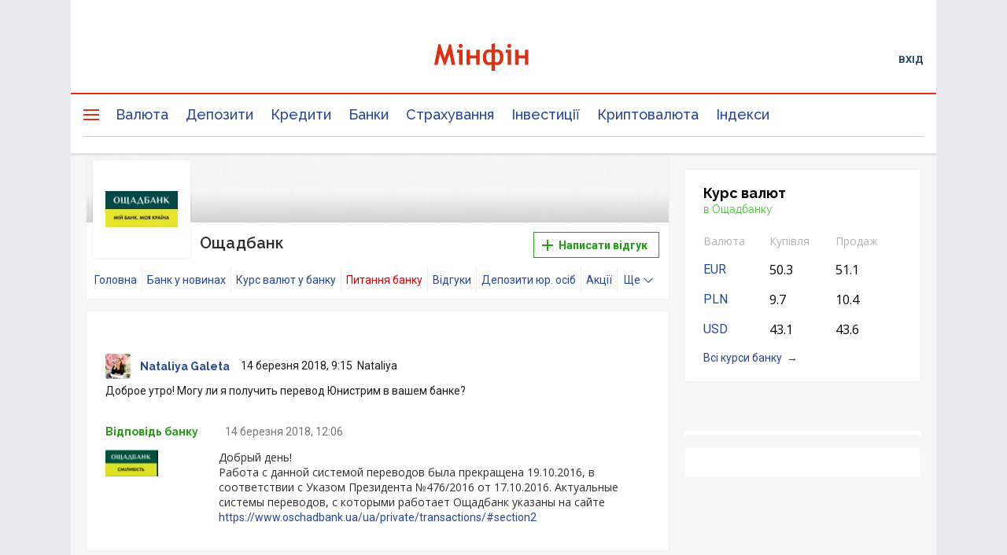

--- FILE ---
content_type: text/html; charset=utf-8
request_url: https://www.google.com/recaptcha/api2/aframe
body_size: 136
content:
<!DOCTYPE HTML><html><head><meta http-equiv="content-type" content="text/html; charset=UTF-8"></head><body><script nonce="NGp-aXifSID90Vb2LI9BXA">/** Anti-fraud and anti-abuse applications only. See google.com/recaptcha */ try{var clients={'sodar':'https://pagead2.googlesyndication.com/pagead/sodar?'};window.addEventListener("message",function(a){try{if(a.source===window.parent){var b=JSON.parse(a.data);var c=clients[b['id']];if(c){var d=document.createElement('img');d.src=c+b['params']+'&rc='+(localStorage.getItem("rc::a")?sessionStorage.getItem("rc::b"):"");window.document.body.appendChild(d);sessionStorage.setItem("rc::e",parseInt(sessionStorage.getItem("rc::e")||0)+1);localStorage.setItem("rc::h",'1768987086769');}}}catch(b){}});window.parent.postMessage("_grecaptcha_ready", "*");}catch(b){}</script></body></html>

--- FILE ---
content_type: text/css
request_url: https://minfin.com.ua/dist/css/redesign/content/banks/main-12f04e0ef2.css
body_size: 20126
content:
@charset "UTF-8";
/*$green:               #57ab2e;*/
@font-face {
  font-family: 'Raleway';
  src: url("/fonts/raleway/RalewayRegular/RalewayRegular.ttf") format("truetype"), url("/fonts/raleway/RalewayRegular/RalewayRegular.eot") format("truetype");
  font-weight: 400;
  font-style: normal;
}
@font-face {
  font-family: 'Raleway';
  src: url("/fonts/raleway/RalewaySemiBold/RalewaySemiBold.ttf") format("truetype"), url("/fonts/raleway/RalewaySemiBold/RalewaySemiBold.eot") format("truetype"), url("/fonts/raleway/RalewaySemiBold/RalewaySemiBold.woff") format("woff"), url("/fonts/raleway/RalewaySemiBold/Raleway-SemiBold.woff2") format("woff2");
  font-weight: 600;
  font-style: normal;
}
@font-face {
  font-family: 'Raleway';
  src: url("/fonts/raleway/RalewayBold/RalewayBold.ttf") format("truetype"), url("/fonts/raleway/RalewayBold/RalewayBold.eot") format("truetype"), url("/fonts/raleway/RalewayBold/RalewayBold.woff") format("woff");
  font-weight: 700;
  font-style: normal;
}
@font-face {
  font-family: 'Raleway';
  src: url("/fonts/raleway/RalewayExtraBold/RalewayExtraBold.ttf") format("truetype"), url("/fonts/raleway/RalewayExtraBold/RalewayExtraBold.eot") format("truetype"), url("/fonts/raleway/RalewayExtraBold/RalewayExtraBold.woff") format("woff");
  font-weight: 900;
  font-style: normal;
}
button {
  border-radius: 0px;
}

.button {
  font-family: "Roboto", sans-serif;
  padding: 0 14px;
  color: #244696;
  border: 1px solid #cbdaf4;
  text-align: center;
  font-size: 14px;
  font-weight: bold;
  height: 40px;
  line-height: 40px;
  background-color: transparent;
  display: inline-block;
  cursor: pointer;
  position: relative;
  border-radius: 0px;
  -moz-transition: all 0.3s ease;
  -o-transition: all 0.3s ease;
  -webkit-transition: all 0.3s ease;
  transition: all 0.3s ease;
}
.button.more {
  padding: 0 10px;
  height: 34px;
  line-height: 34px;
  margin-bottom: 4px;
}
.button.more svg {
  left: 0;
  margin-left: 8px;
  width: 16px;
  height: 8px;
  transform: translateY(-50%);
  fill: #244696;
}
.button.icon {
  padding-left: 36px;
}
.button:hover {
  background-color: #8daee7;
  border-color: #8daee7;
  color: #ffffff;
}
.button:hover svg {
  fill: #ffffff;
}
.button--green {
  border-color: #239c13;
  color: #239c13;
}
.button--green:hover {
  border-color: #62BB55;
  background-color: #62BB55;
  color: #ffffff;
  text-decoration: none;
}
.button--red {
  border-color: #db0107;
  color: #db0107;
}
.button--red:hover {
  border-color: #db0107;
  background-color: #db0107;
  color: #ffffff;
  text-decoration: none;
}
.button--bg--red {
  border-color: #db0107;
  background-color: #db0107;
  color: #ffffff;
}
.button--bg--red:hover {
  background-color: transparent;
  border-color: #db0107;
  color: #db0107;
}
.button--bg--green--radius {
  border-color: #239c13;
  background-color: #239c13;
  color: #ffffff;
  border-radius: 2px;
  padding: 0 20px;
}
.button--bg--green--radius:hover {
  background-color: transparent;
  border-color: #239c13;
  color: #239c13;
  text-decoration: none;
}
.button--bg--green {
  border-color: #239c13;
  background-color: #239c13;
  color: #ffffff;
}
.button--bg--green:hover {
  background-color: transparent;
  border-color: #239c13;
  color: #239c13;
}
.button.star svg {
  stroke: #ff7500;
  width: 16px;
  left: 18px;
  height: 16px;
  margin-top: 0;
  fill: none;
}
.button.orange {
  color: #ff7500;
  border-color: #ff7500;
  margin-right: 20px;
  margin-left: 37px;
}
.button.orange:hover {
  background-color: #ff7500;
  color: #ffffff;
}
.button.orange:hover svg {
  stroke: #ffffff;
}
.button.up svg {
  -webkit-transform: rotate(180deg);
  -moz-transform: rotate(180deg);
  -o-transform: rotate(180deg);
  -ms-transform: rotate(180deg);
  transform: rotate(180deg);
  margin-top: -4px;
}
.button .search-icon svg {
  width: 24px;
  height: 24px;
}
.button--filter {
  border: 1px solid #fee2e2;
  font-weight: normal;
  height: 36px;
  line-height: 35px;
  border-radius: 2px;
  padding: 0 10px;
  font-family: "Ralaway", sans-serif;
}
.button--filter.active, .button--filter:hover {
  background-color: #fee2e2;
  color: #df3014;
  border-color: #fee2e2;
}

.button.very-small {
  font-size: 12px;
  color: #244696;
  line-height: 23px;
  height: 24px;
  border-radius: 2px;
  padding: 0 8px;
  font-family: "Ralaway", sans-serif;
}
.button.very-small:hover {
  border-color: #fee2e2;
  background-color: #fee2e2;
  color: #df3014;
}

.liquidation {
  font-family: "Roboto",sans-serif;
  color: #ffffff;
  text-align: center;
  padding: 0px 5px 1px;
  background: #df3115;
  border-radius: 2px;
  line-height: 17px;
  font-size: 13px;
  white-space: nowrap;
  margin-bottom: 8px;
  display: inline-block;
}

.label {
  font-family: "Roboto";
  border-radius: 8px;
  text-align: center;
  padding: 0 4px;
  height: 15px;
  line-height: 12px;
  font-size: 12px;
  display: inline-block;
}
.label.green {
  color: #239c13;
  border: 1px solid #239c13;
}
.label.red {
  color: #db0107;
  border: 1px solid #db0107;
}
.label.tab {
  font-size: 16px;
  border-radius: 16px;
  color: #244696;
  line-height: 32px;
  height: 32px;
  padding: 0 12px;
  cursor: pointer;
  border: 1px solid transparent;
}
.label.tab:hover {
  text-decoration: underline;
}
.label.tab.active {
  color: #db0107;
  border: 1px solid #db0107;
}
.label.tab.active:hover {
  text-decoration: none;
}

.hashtag {
  display: inline-block;
  font-family: "Roboto";
  padding: 0 8px;
  color: #5a79a5;
  border: 1px solid #cbdaf4;
  border-radius: 4px;
  text-align: center;
  font-size: 14px;
  height: 24px;
  line-height: 24px;
  margin: 0 8px 8px 0;
  white-space: nowrap;
  max-width: 100%;
  overflow: hidden;
  text-overflow: ellipsis;
  vertical-align: middle;
  vertical-align: middle;
}
.hashtag:hover {
  background-color: #8daee7;
  border-color: #8daee7;
}
.hashtag:hover a {
  color: #ffffff;
  text-decoration: none;
}

i.icon {
  display: inline-block;
}

.ico-svg {
  position: absolute;
  display: inline-block;
  width: 20px;
  height: 14px;
  top: 50%;
  left: 50%;
  transform: translate(-50%, -50%);
  fill: #244696;
}

.angle-right svg,
.angle-left svg {
  width: 16px;
  height: 8px;
}

.angle-right svg, .button.more.angle-right svg {
  -webkit-transform: translate(-50%, -50%) rotate(-90deg);
  -moz-transform: translate(-50%, -50%) rotate(-90deg);
  -ms-transform: translate(-50%, -50%) rotate(-90deg);
  transform: translate(-50%, -50%) rotate(-90deg);
}

.angle-left svg {
  -webkit-transform: translate(-50%, -50%) rotate(90deg);
  -moz-transform: translate(-50%, -50%) rotate(90deg);
  -ms-transform: translate(-50%, -50%) rotate(90deg);
  transform: translate(-50%, -50%) rotate(90deg);
}

.button.icon-right {
  padding-right: 32px;
}
.button.icon-right svg {
  left: inherit;
  right: 8px;
  margin-top: 2px;
}
.button.icon-right.angle-right svg {
  height: 6px;
  right: 0;
  margin-top: 1px;
}

.c-danger, .block-danger {
  color: #db0107;
  background-color: #fee2e2;
}

.block-info {
  color: #2d2d2d;
  background-color: #ffedd4;
  border-radius: 4px;
  padding: 14px;
  font-family: 'Roboto';
  font-size: 14px;
  margin-top: 8px;
}
.block-info--success {
  color: #239c13;
  background: #e4f8e2;
  border-radius: 4px;
}

.alert {
  padding: 12px 14px;
  margin-bottom: 20px;
  border: 1px solid transparent;
  border-radius: 2px;
  font-family: "Roboto Medium", sans-serif;
  font-size: 16px;
}
.alert-success {
  color: #155724;
  background-color: #d4edda;
  border-color: #c3e6cb;
}
.alert .close {
  color: #155724;
}

* {
  padding: 0;
  margin: 0;
  box-sizing: border-box;
}

.no-display {
  display: none;
}

.mfz-main-header {
  margin-bottom: 0;
}

.mfm-aside-block {
  margin-bottom: 20px;
}

img {
  border: none;
  outline: none;
}

::-webkit-input-placeholder {
  /* Chrome/Opera/Safari */
  color: #777777;
}

::-moz-placeholder {
  /* Firefox 19+ */
  color: #777777;
  font-family: 'Roboto', sans-serif;
}

:-ms-input-placeholder {
  /* IE 10+ */
  color: #777777;
  font-family: 'Roboto', sans-serif;
}

:-moz-placeholder {
  /* Firefox 18- */
  color: #777777;
  font-family: 'Roboto', sans-serif;
}

.mfz-content-wrapper .mfz-col-content .mfz-banners-place {
  max-width: 480px;
  overflow: hidden;
  margin: 0 auto;
  display: none;
}

@media only screen and (max-width: 800px) {
  .mfz-content-wrapper .mfz-col-content .mfz-banners-place {
    max-width: 100%;
    display: block;
  }
}
.row {
  margin: 0 -16px;
}
@media only screen and (max-width: 459px) {
  .row {
    margin: 0 -10px;
  }
}

.col-3 {
  float: left;
  width: 33.3%;
}

.orange {
  color: #FF7500;
}
.orange svg {
  stroke: #FF7500;
  fill: transparent;
}
.orange:hover {
  fill: #FF7500;
}

.star-icon {
  position: relative;
}

a {
  color: #244696;
  font-family: 'Roboto', sans-serif;
}

.box-shadow {
  background-color: #fff;
  box-shadow: 0 0 2px 0 #dddddd;
}
.box-shadow--red {
  box-shadow: inset 0 2px 0 0 #df3014;
}

.h1, .h2, .h3, .h4 {
  font-family: 'Raleway', sans-serif;
}

.h1 {
  font-size: 30px;
  line-height: 35px;
  font-weight: 900;
}
@media only screen and (max-width: 459px) {
  .h1 {
    font-size: 24px;
    line-height: 30px;
  }
}

.h2 {
  font-size: 24px;
  line-height: 26px;
  font-weight: 700;
}
@media only screen and (max-width: 459px) {
  .h2 {
    font-size: 22px;
    line-height: 26px;
  }
}

.h3 {
  font-size: 18px;
  font-weight: 700;
  line-height: 30px;
}
@media only screen and (max-width: 459px) {
  .h3 {
    font-size: 16px;
  }
}

.h4 {
  font-size: 16px;
  font-weight: 700;
  line-height: 26px;
}
@media only screen and (max-width: 459px) {
  .h4 {
    font-size: 16px;
  }
}

.description {
  font-size: 12px;
}

.data {
  font-size: 13px;
}

.clear {
  clear: both;
}

.hidden {
  visibility: hidden;
  opacity: 0;
  height: 0;
}

.visibility {
  visibility: visible;
  opacity: 1;
  height: auto;
}

.default-padding {
  padding: 16px 16px 0px 16px;
}
@media only screen and (max-width: 459px) {
  .default-padding {
    padding: 10px 10px 0px 10px;
  }
}

.full-padding {
  padding: 16px;
}
@media only screen and (max-width: 459px) {
  .full-padding {
    padding: 10px;
  }
}

.padding-b-24 {
  padding-bottom: 24px;
}

.img-circle {
  width: 64px;
  height: 64px;
  background-image: url("");
  background-size: cover;
  display: block;
  border-radius: 50%;
  background-position: 50%;
}

.section {
  clear: both;
  margin-bottom: 16px;
}

.main + .main {
  margin-top: 16px;
}

.clearfix:before, .clearfix:after {
  content: " ";
  display: table;
}

.section-content,
.business-content {
  margin-bottom: 16px;
  position: relative;
}
.section-content .bannerbar, .section-content .siderbar,
.business-content .bannerbar,
.business-content .siderbar {
  display: none;
}
.section-content.is-siderbar .siderbar,
.business-content.is-siderbar .siderbar {
  display: block;
  float: right;
  width: 300px;
}
@media only screen and (max-width: 1011px) {
  .section-content.is-siderbar .siderbar,
  .business-content.is-siderbar .siderbar {
    display: block;
    float: none;
    width: 100%;
  }
  .section-content.is-siderbar .siderbar .tags,
  .business-content.is-siderbar .siderbar .tags {
    padding-top: 0;
  }
}
.section-content.is-siderbar .siderbar .tags .h3,
.business-content.is-siderbar .siderbar .tags .h3 {
  padding-bottom: 16px;
}
.section-content.is-siderbar .main,
.business-content.is-siderbar .main {
  position: relative;
  margin-right: 320px;
  padding-right: 0;
}
@media only screen and (max-width: 1011px) {
  .section-content.is-siderbar .main,
  .business-content.is-siderbar .main {
    margin-right: 16px;
  }
}
@media only screen and (max-width: 459px) {
  .section-content.is-siderbar .main,
  .business-content.is-siderbar .main {
    margin-right: 0px;
    padding-right: 10px;
  }
}
.section-content.is-siderbar .main + .siderbar,
.business-content.is-siderbar .main + .siderbar {
  top: -70px;
  position: relative;
}
@media only screen and (max-width: 1011px) {
  .section-content.is-siderbar .main + .siderbar,
  .business-content.is-siderbar .main + .siderbar {
    top: 0;
  }
}
.section-content.is-banner .bannerbar,
.business-content.is-banner .bannerbar {
  display: block;
  float: right;
  width: 300px;
}
@media only screen and (max-width: 1011px) {
  .section-content.is-banner .bannerbar,
  .business-content.is-banner .bannerbar {
    display: none;
  }
  .section-content.is-banner .bannerbar .bannerbar-show,
  .business-content.is-banner .bannerbar .bannerbar-show {
    display: block;
    text-align: center;
  }
}
.section-content.is-banner .main,
.business-content.is-banner .main {
  margin-right: 320px;
}
@media only screen and (max-width: 1011px) {
  .section-content.is-banner .main,
  .business-content.is-banner .main {
    margin-right: 0;
  }
}
.section-content .all-news .columns,
.business-content .all-news .columns {
  -webkit-columns: 1;
  -moz-columns: 1;
  columns: 1;
}
.section-content .all-news .title,
.business-content .all-news .title {
  font-weight: 600;
  font-size: 16px;
  padding: 0 16px 14px 16px;
}
@media only screen and (max-width: 1011px) {
  .section-content .all-news .columns,
  .business-content .all-news .columns {
    padding-top: 0;
    -webkit-columns: 2;
    -moz-columns: 2;
    columns: 2;
    -webkit-column-gap: 20px;
    -moz-column-gap: 20px;
    column-gap: 20px;
    -webkit-column-fill: balance;
    -moz-column-fill: balance;
    column-fill: balance;
    position: relative;
  }
  .section-content .all-news .title,
  .business-content .all-news .title {
    font-family: 'Raleway', sans-serif;
    font-weight: 900;
    font-size: 24px;
    padding: 0;
    margin-top: -8px;
  }
}
@media only screen and (max-width: 459px) {
  .section-content .all-news .columns,
  .business-content .all-news .columns {
    -webkit-columns: 1;
    -moz-columns: 1;
    columns: 1;
  }
}
.section-content .all-news .item .data,
.business-content .all-news .item .data {
  display: block;
}
.section-content .all-news .item:last-of-type,
.business-content .all-news .item:last-of-type {
  border-bottom: none;
}

section.inside .all-news {
  padding-top: 0;
}
section.inside .box-shadow {
  padding: 0 16px;
}
@media only screen and (max-width: 759px) {
  section.inside .box-shadow {
    padding: 0 10px;
  }
}
section.inside .h1, section.inside .h2 {
  margin: 32px 0 24px;
}

aside {
  position: absolute;
  top: 0;
  right: 0;
  bottom: 0;
  width: 300px;
  z-index: 1;
}
aside .mfm-col-aside {
  float: none;
  margin: 0 auto;
}
@media only screen and (max-width: 1011px) {
  aside {
    position: relative;
    width: 100%;
    /* only test */
  }
  aside .banner {
    display: none;
  }
}
aside .all-news.section.inside .h2 {
  margin: -16px 0 24px;
}
@media only screen and (min-width: 1012px) {
  aside .all-news.section.inside .h2 {
    font-size: 16px;
    margin: 16px 0 8px;
  }
}

.heading-content {
  display: table;
  width: 100%;
  margin-bottom: 14px;
}
@media only screen and (max-width: 459px) {
  .heading-content {
    margin-bottom: 16px;
    padding: 0 10px;
  }
}
.heading-content .guides-tab-menu {
  display: inline-block;
  vertical-align: bottom;
}
.heading-content .guides-tab-menu .tab-selected {
  display: none;
  visibility: hidden;
  cursor: pointer;
}
@media only screen and (max-width: 459px) {
  .heading-content .guides-tab-menu {
    display: inline-block;
    float: right;
    margin: 0px 10px 0 0;
  }
  .heading-content .guides-tab-menu .tab-selected {
    visibility: visible;
    display: block;
    font-weight: 500;
    color: #777777;
    background: transparent;
    border: 1px solid #CBDAF4;
    width: 40px;
    height: 40px;
    line-height: 40px;
    padding: 0 12px;
    position: relative;
  }
  .heading-content .guides-tab-menu .tab-selected svg {
    position: absolute;
    display: inline-block;
    width: 24px;
    height: 24px;
    top: 50%;
    left: 50%;
    transform: translate(-50%, -50%);
    fill: #244696;
  }
  .heading-content .guides-tab-menu .tab-selected:hover {
    background-color: #8DAEE7;
    border-color: #8DAEE7;
  }
  .heading-content .guides-tab-menu .tab-selected:hover svg {
    fill: #fff;
  }
  .heading-content .guides-tab-menu .tab-selected.clicked {
    background-color: #244696;
    border-color: #244696;
  }
  .heading-content .guides-tab-menu .tab-selected.clicked svg {
    fill: #fff;
  }
}
@media only screen and (max-width: 459px) {
  .heading-content .guides-tab-menu .tab-menu {
    display: none;
    border: 1px solid #E7E7E7;
    border-radius: 4px 0 4px 4px;
    background-color: #fff;
    position: absolute;
    width: 200px;
    box-shadow: -1px 2px 4px 1px rgba(0, 0, 0, 0.2);
    z-index: 2;
    right: 0;
  }
}
.heading-content .guides-tab-menu .tab-menu li {
  display: inline-block;
  text-align: left;
}
.heading-content .guides-tab-menu .tab-menu li:last-of-type {
  margin-right: 0;
}
.heading-content .guides-tab-menu .tab-menu li.active {
  color: #D72B27;
}
@media only screen and (max-width: 459px) {
  .heading-content .guides-tab-menu .tab-menu li.active {
    border: none;
    border-bottom: 1px solid #E7E7E7;
  }
}
.heading-content .guides-tab-menu .tab-menu li.active a {
  color: #D72B27;
}
@media only screen and (max-width: 459px) {
  .heading-content .guides-tab-menu .tab-menu li.active a {
    border: none;
  }
}
@media only screen and (max-width: 459px) {
  .heading-content .guides-tab-menu .tab-menu li {
    display: block;
    font-size: 16px;
    height: 48px;
    line-height: 48px;
    border-radius: 0;
    border-bottom: 1px solid #E7E7E7;
  }
  .heading-content .guides-tab-menu .tab-menu li:last-child {
    border-bottom: none;
  }
}

.header-category {
  font-size: 18px;
  font-family: 'Raleway', sans-serif;
  font-weight: 600;
}

.heading-content-title {
  display: table-cell;
  vertical-align: middle;
}
.heading-content-title .h1 {
  margin-right: 32px;
  display: inline-block;
  width: auto;
}
.heading-content-title .h1.header-icon {
  margin-right: 0px;
}

.heading-content-attrs {
  display: table-cell;
  text-align: right;
  vertical-align: middle;
}

.pull-right {
  float: right;
}

.main .news .title {
  font-size: 16px;
  font-family: 'Raleway', sans-serif;
  font-weight: 600;
  color: #434343;
  line-height: 1;
  border-bottom: 1px solid #E7E7E7;
}

@media only screen and (max-width: 459px) {
  .main .news .title {
    display: none;
  }
}
.main .news .title {
  padding-bottom: 16px;
}

.main .news .all-news .data {
  color: #B1B1B1;
  display: block;
  width: 88px;
  float: left;
  margin: 0;
}
@media only screen and (max-width: 459px) {
  .main .news .all-news .data {
    float: none;
  }
}
.main .news .all-news .items {
  margin: 0px 0 16px;
}
@media only screen and (max-width: 459px) {
  .main .news .all-news .items {
    border-bottom: 1px solid #E7E7E7;
    margin-bottom: 8px;
  }
}
.main .news .all-news .item {
  list-style-type: none;
  border-bottom: none;
  margin: 16px 0;
}
.main .news .all-news .item .link {
  position: relative;
  margin: 0;
  margin-left: 85px;
  display: block;
  line-height: 16px;
}
@media only screen and (max-width: 459px) {
  .main .news .all-news .item .link {
    margin-left: 0;
    padding-top: 4px;
  }
}
.main .news .all-news .item .link a {
  font-size: 14px;
}

.main .js-news.non-more-show {
  padding-bottom: 24px;
}
.main .js-news.non-more-show .more-show {
  display: none;
}
@media only screen and (max-width: 459px) {
  .main .js-news.non-more-show .all-news .items {
    border-bottom: none;
    margin-bottom: 0px;
  }
}
.main .js-news .item:nth-of-type(n+6) {
  display: none;
}
@media only screen and (max-width: 800px) {
  .main .js-news .item:nth-of-type(n+4) {
    display: none;
  }
}
.main .js-news .item.visible {
  display: block;
}

.section .more-show, .main .more-show {
  text-align: left;
  padding-top: 12px;
  padding-bottom: 14px;
}
.section .more-show a, .main .more-show a {
  font-family: "Raleway", sans-serif;
  text-decoration: underline;
  display: block;
  font-size: 16px;
  height: 36px;
  line-height: 36px;
  font-weight: 600;
}
.section .more-show:hover a, .main .more-show:hover a {
  text-decoration: none;
}
.section .more-show.center, .main .more-show.center {
  text-align: center;
  padding-left: 0;
  border-top: 1px solid #E7E7E7;
}
.section .more-show.center a, .main .more-show.center a {
  display: inline-block;
}
.section .more-show.center a:hover, .main .more-show.center a:hover {
  text-decoration: none;
}
.section .more-show .button + a, .main .more-show .button + a {
  display: none;
}
.section .more-show .button.hidden + a, .main .more-show .button.hidden + a {
  font-size: 14px;
  font-weight: bold;
  font-family: "Roboto", sans-serif;
  display: inline-block;
  text-decoration: none;
}
.section .more-show .more-download, .main .more-show .more-download {
  position: relative;
  padding-left: 34px;
  text-decoration: none;
}
.section .more-show .more-download svg, .main .more-show .more-download svg {
  fill: #244696;
  position: absolute;
  display: inline-block;
  width: 24px;
  height: 23px;
  top: 50%;
  left: 0;
  transform: translateY(-50%);
}
.section .more-show .more-download.big-button, .main .more-show .more-download.big-button {
  border: 1px solid #cbdaf3;
  height: 55px;
  line-height: 55px;
  padding: 0 16px 0 48px;
  border-radius: 25px;
  position: relative;
  z-index: 1;
}
.section .more-show .more-download.big-button svg, .main .more-show .more-download.big-button svg {
  left: 16px;
}
.section .more-show.row, .main .more-show.row {
  border-top: 1px solid #E7E7E7;
}
.section .news .more-show, .main .news .more-show {
  padding-left: 88px;
  padding-top: 0;
}
.section .labels, .main .labels {
  margin-bottom: 8px;
}
.section .labels ul, .main .labels ul {
  display: inline-block;
  vertical-align: middle;
}
.section .labels ul li, .main .labels ul li {
  display: inline-block;
  margin-right: 4px;
  vertical-align: middle;
}
.section .labels .cat, .main .labels .cat {
  white-space: nowrap;
}
.section .labels .cat a, .main .labels .cat a {
  color: #777777;
  font-size: 12px;
}

.c-wrapper--mg-16 {
  margin-bottom: 16px;
}
.c-wrapper--rtop {
  border-radius: 4px 4px 0 0;
}

.is-active {
  color: #D72B27;
  text-decoration: none;
}

.mask {
  position: relative;
  opacity: 1;
  -webkit-transition: opacity 0.63s;
  -moz-transition: opacity 0.63s;
  -ms-transition: opacity 0.63s;
  -o-transition: opacity 0.63s;
  transition: opacity 0.63s;
  overflow: hidden;
}

.mask:before {
  background: rgba(0, 0, 0, 0.4);
  z-index: 900;
  position: fixed;
  content: '';
  height: 100vh;
  width: 100%;
  opacity: 1;
}

@media only screen and (max-width: 687px) {
  .mobile-hide {
    display: none;
  }
}
.main .carusel {
  position: relative;
}
.main .carusel .owl-prev, .main .carusel .owl-next {
  width: 37px;
  height: 100%;
  position: absolute;
  top: 0;
  left: 0;
  margin-left: 0px;
  display: block !important;
  border: none;
  z-index: 2;
}
.main .carusel .owl-prev i, .main .carusel .owl-next i {
  position: relative;
  height: 100%;
  width: 100%;
  border: none;
  background-color: rgba(255, 255, 255, 0.9);
}
.main .carusel .owl-prev i img, .main .carusel .owl-next i img {
  display: inline-block;
  position: absolute;
  top: 50%;
  height: 10px;
  width: 20px;
}
.main .carusel .owl-next {
  left: inherit;
  right: 0;
}
@media only screen and (min-width: 1000px) {
  .main .carusel .owl-next {
    right: 0px;
  }
}
.main .carusel .owl-next i img {
  left: 50%;
  margin-left: -5px;
  -webkit-transform: rotate(-90deg);
  -moz-transform: rotate(-90deg);
  -ms-transform: rotate(-90deg);
  transform: rotate(-90deg);
}
@media only screen and (min-width: 1000px) {
  .main .carusel .owl-prev {
    left: 0px;
  }
}
.main .carusel .owl-prev i img {
  right: 50%;
  margin-right: -6px;
  -webkit-transform: rotate(90deg);
  -moz-transform: rotate(90deg);
  -ms-transform: rotate(90deg);
  transform: rotate(90deg);
}
.main .carusel .owl-prev.disabled, .main .carusel .owl-next.disabled {
  opacity: 0.3;
}
.main .carusel .owl-prev.disabled:hover i, .main .carusel .owl-next.disabled:hover i {
  display: block;
  cursor: not-allowed !important;
}
.main .carusel .owl-theme .owl-dots .owl-dot span {
  width: 10px;
  height: 10px;
  margin: 5px 7px;
  background: #D6D6D6;
  display: block;
  -webkit-backface-visibility: visible;
  transition: opacity .2s ease;
  border-radius: 30px;
}
.main .carusel .owl-dots {
  display: none;
}
.main .carusel .owl-theme .owl-dots .owl-dot.active span, .main .carusel .owl-theme .owl-dots .owl-dot:hover span {
  background: #869791;
}
@media only screen and (max-width: 1000px) {
  .main .carusel {
    margin: 0;
  }
}

.comment-list {
  padding: 0px 16px 0px;
  border: 1px solid #e7e7e7;
  border-top: none;
  margin: 0px 0 24px;
  position: relative;
}
@media only screen and (max-width: 799px) {
  .comment-list {
    margin: 0px -20px 0;
    padding: 20px 20px 0 20px;
  }
  .comment-list #commentFullList {
    padding: 0 10px;
  }
}

.all-comments {
  margin: 0 -17px;
  padding: 0px 15px;
  border-top: 2px solid #db0107;
}
.all-comments h2.subb {
  font-family: 'Raleway', sans-serif;
  font-size: 18px;
  font-weight: 700;
  color: #1b1b1b;
  padding: 24px 0px 32px;
  margin: 0;
}

.comment .comment {
  padding-left: 30px;
}

.comment .disabled, .comment .disabled:hover {
  color: transparent;
  background-color: transparent;
  border: 1px solid transparent;
  cursor: default;
  visibility: hidden;
}

.comment dt {
  float: right;
  padding-left: 0px;
}

.comment {
  color: #1b1b1b;
  padding: 8px 0 0 0;
  margin-top: 0;
}
.comment dd {
  float: left;
  margin-right: 0px;
  border: none;
}
.comment dd.pic {
  border: none;
  margin-right: 12px;
  margin-bottom: 4px;
}
.comment dd.pic img {
  border-radius: 3px;
}
.comment dd.username, .comment username {
  margin-right: 8px;
  font-size: 14px;
}
.comment .username a {
  color: #244696;
  font-family: 'Raleway', sans-serif;
  font-weight: 700;
  font-size: 14px;
}
.comment .date {
  font-size: 14px;
  font-family: Roboto, sans-serif;
  color: #1b1b1b;
}
.comment .date.anchor-comment {
  padding-left: 9px;
  padding-top: 4px;
}
.comment .date.anchor-comment a {
  font-size: 16px;
}
.comment .link-hash {
  clear: both;
}
.comment .text {
  font-size: 14px;
  font-family: Roboto, sans-serif;
  line-height: 22px;
  padding-top: 0;
}
.comment .link {
  font-size: 14px;
  padding: 4px 0 24px;
}
.comment .link a, .comment .comment-hidden a {
  border-bottom: 1px solid #a7b7dd;
  color: #244696;
  padding-bottom: 2px;
  font-size: 14px;
  margin: 0;
  -moz-transition: all 0.3s ease;
  -o-transition: all 0.3s ease;
  -webkit-transition: all 0.3s ease;
  transition: all 0.3s ease;
}
.comment .link a.active::before, .comment .comment-hidden a.active::before {
  content: '—';
  position: relative;
  margin-right: 4px;
}
.comment .link a:hover, .comment .link a:focus, .comment .comment-hidden a:hover, .comment .comment-hidden a:focus {
  color: #db0107;
  border-bottom-color: #db0107;
  text-decoration: none;
}
.comment .vote {
  font-family: Roboto, sans-serif;
  font-size: 14px;
  font-weight: bold;
  width: 40px;
  height: 24px;
  display: inline-block;
  border-radius: 4px;
  text-align: center;
  background: #f3f3f3;
  color: #666666;
  padding: 0;
  margin: 0;
  line-height: 26px;
}
.comment .vote.green {
  color: #32613a;
  background: #d8efbe;
}
.comment .vote.red {
  background-color: #fee2e2;
  color: #df3014;
}
.comment .votebtn, .comment .plus, .comment .minus {
  height: 24px;
  width: 24px;
  line-height: 24px;
  border: 1px solid #57ab2e;
  display: inline-block;
  padding: 0;
  margin: 0;
  margin-left: 8px;
  cursor: pointer;
  -moz-transition: all 0.3s ease;
  -o-transition: all 0.3s ease;
  -webkit-transition: all 0.3s ease;
  transition: all 0.3s ease;
  font-family: Raleway;
  font-weight: 400;
  font-size: 32px;
  opacity: 0.5;
  text-align: center;
}
.comment .plus.votebtn {
  color: #57ab2e;
}
.comment .plus.votebtn:hover {
  background-color: #57ab2e;
  color: #fff;
  border-color: #57ab2e;
}
.comment .comment-edit, .comment .comment-delete {
  cursor: pointer;
  display: inline-block;
}
.comment .comment-validated select, .comment .comment-deleted select {
  width: 300px;
  border: 1px solid #e7e7e7;
  background-color: transparent;
  margin-top: 6px;
  height: 28px;
  line-height: 26px;
  border-radius: 2px;
  padding: 0 5px;
  font-size: 14px;
  color: #1b1b1b;
  font-family: Roboto, sans-serif;
  position: relative;
  top: 0px;
  margin-right: 7px;
  -moz-transition: all 0.3s ease;
  -o-transition: all 0.3s ease;
  -webkit-transition: all 0.3s ease;
  transition: all 0.3s ease;
  cursor: pointer;
}
@media only screen and (max-width: 799px) {
  .comment .comment-validated select, .comment .comment-deleted select {
    margin-top: 0px;
  }
}
.comment .comment-validated select:hover, .comment .comment-deleted select:hover {
  background: #eeeeee;
}
.comment .text.comment-validated {
  display: inline-block;
  float: left;
  padding: 0;
}
.comment dl.clear.mine {
  background-color: #fdf5e6;
  padding: 10px;
}
.comment dl.clear.mine .date, .comment dl.clear.mine dd {
  display: inline-block;
  vertical-align: middle;
  float: none;
  padding-top: 0;
  height: 40px;
  line-height: 40px;
}
.comment dl.clear.mine dd.pic {
  margin-bottom: 0;
  height: 32px;
}
.comment .comment-list-edit, .comment .comment-list-delete, .comment .js-comment-hide {
  position: relative;
}
.comment .comment-list-edit .button, .comment .comment-list-delete .button, .comment .js-comment-hide .button {
  width: 40px;
}
.comment .js-comment-hide {
  display: inline-block;
  vertical-align: middle;
}
.comment .comment-list-edit .ico-svg {
  width: 18px;
  height: 18px;
}
.comment .comment-list-delete .ico-svg {
  width: 18px;
  height: 18px;
}
.comment .dgrey {
  color: #2d2d2d !important;
  border-color: #fee2e2 !important;
  margin-top: 1px;
  font-weight: normal;
}
.comment .dgrey:hover {
  background: #fee2e2;
}

.comment .button {
  margin-right: 8px;
  display: inline-block;
  vertical-align: middle;
  height: 28px;
  line-height: 27px;
  border-radius: 2px;
}
.comment .button * {
  pointer-events: none;
}

.comment .username, .comment .date {
  padding-top: 6px;
  padding-right: 6px;
}

.comment .text {
  word-wrap: break-word;
}

.comment textarea {
  display: block;
  width: 100%;
  _width: 99%;
  height: 144px;
  margin: 7px 0 10px;
  border: 1px solid darkgray;
  box-shadow: none;
}

.comment .pic {
  width: 32px;
  height: 32px;
}

.non {
  display: none;
}

.f14px.right {
  position: relative;
  z-index: 2;
  margin-right: 20px;
  top: 10px;
}
.f14px.right span {
  border-bottom: 1px solid #0055cc !important;
  cursor: pointer;
}
.f14px.right span:hover {
  color: #db0107;
  border-color: #db0107 !important;
}

.t-mrg-usm {
  margin-top: 6px;
}

.comment_action {
  padding: 0;
}

#comment-report-wnd .close {
  position: absolute;
  top: 3px;
  right: 13px;
  font-size: 20px;
  cursor: pointer;
  font-family: Raleway, sans-serif;
  font-weight: 600;
}

.write-comment {
  color: #244696;
  border-bottom: none;
  font-size: 16px;
  cursor: pointer;
}

.button.send-comment, .button.save {
  display: inline-block;
  margin: 20px 20px 20px 0;
  color: #ffffff;
  background: #239c13;
  border: #239c13;
  padding: 0 46px;
  font-family: "Raleway", Roboto, sans-serif;
  font-weight: 600;
  letter-spacing: 0.2px;
  line-height: 40px;
  height: 40px;
  border-radius: 0;
}
.button.send-comment:hover, .button.save:hover {
  background: #62BB55;
}
@media only screen and (max-width: 687px) {
  .button.send-comment, .button.save {
    line-height: 56px;
    height: 56px;
    width: 100%;
    margin: 20px 0;
    font-size: 16px;
  }
}

@media only screen and (max-width: 780px) {
  .comment .link {
    font-size: 14px;
    padding: 4px 0 16px;
  }

  .comment-list {
    padding: 0px 10px 0px;
    margin: 0px -16px 24px;
    box-shadow: 0 2px 4px 0 #e8e8e8;
  }
  .comment-list .all-comments {
    margin: 0 -10px;
  }

  .comment-list .comment dd.username {
    display: block;
    float: none;
  }
  .comment-list .comment dd.username + .date {
    padding-top: 0;
  }

  .comment-list .comment .username, .comment-list .comment .date {
    padding-top: 0;
    color: #b1b1b1;
  }

  .comment-list .comment dd.pic {
    margin-top: 2px;
    margin-bottom: 6px;
  }

  .comment-list .comment .comment {
    padding-left: 10px;
  }
}
.bg-pattern, .comment-deleted {
  background-color: #f5f7f8;
  display: block;
  padding: 10px 6px 0;
  margin-bottom: 6px !important;
}
.bg-pattern.non, .comment-deleted.non {
  display: none;
}

.comment-deleted select {
  top: 2px !important;
  margin: 4px !important;
}

.for-set-comment {
  padding-top: 24px;
}

.clear:after {
  content: ".";
  display: block;
  visibility: hidden;
  clear: both;
  height: 0;
  font-size: 0;
  line-height: 0;
}

.comment .comment-report-parent > .comment-report {
  display: none;
  position: relative;
  margin-left: 8px;
  margin-top: 2px;
}

.comment .comment-report-parent .comment-report > div.report-triangle {
  background: url("/i/comments/report.png") center center no-repeat;
  width: 16px;
  height: 14px;
  display: inline-block;
  cursor: pointer;
  position: relative;
  top: -1px;
}

#comment-report-wnd {
  position: absolute;
  font-size: 10px;
  _background-color: #f7f2e3;
  background-color: #ebebeb;
  border: 1px solid #D1CAB7;
  padding: 8px 12px;
  z-index: 999;
  -webkit-border-radius: 5px;
  -moz-border-radius: 5px;
  border-radius: 5px;
  min-width: 265px;
}

#comment-report-wnd input {
  margin: 0;
}

#comment-report-wnd .sel, #comment-report-wnd .det {
  float: left;
}

#comment-report-wnd .sel {
  width: 100px;
}

#comment-report-wnd .det {
  min-width: 165px;
}

#comment-report-wnd textarea {
  width: 160px;
  height: 83px;
  font-size: 12px;
  margin: 0;
}

#comment-report-wnd input[type=button] {
  padding: 2px 5px;
}

#comment-report-wnd .arrow {
  position: absolute;
  left: -13px;
  height: 28px;
  width: 13px;
  background: url("/i/comments/square3.png") no-repeat;
}

#comment-report-wnd label {
  position: relative;
  top: -3px;
  font-size: 12px;
}

#comment-report-wnd .close {
  position: absolute;
  top: 2px;
  right: 7px;
  font-size: 11px;
  text-shadow: white 0px 1px 0px;
  cursor: pointer;
}

#refresh-comments-button .new-messages {
  text-align: center;
}

#refresh-comments-button .js-button {
  position: absolute;
  width: 100%;
  height: 100%;
  top: 0;
  z-index: 1;
}
#refresh-comments-button .js-button:hover .mf-scroll-arrow:before {
  color: red;
}

#refresh-comments-button .js-button.loading {
  -ms-transform-origin: 50% 50%;
  -webkit-transform-origin: 50% 50%;
  transform-origin: 50% 50%;
  -webkit-animation: xsidebarLoading 1s linear infinite;
  -o-animation: xsidebarLoading 1s linear infinite;
  animation: xsidebarLoading 1s linear infinite;
}

#refresh-comments-button .divider {
  border-top: solid 1px #5c5c5c;
  border-bottom: solid 1px #ddd;
  width: 28px;
  height: 0px;
  margin-top: 1px;
}

@keyframes xsidebarLoading {
  from {
    -webkit-transform: rotate(0deg);
    -ms-transform: rotate(0deg);
    -o-transform: rotate(0deg);
    transform: rotate(0deg);
  }
  to {
    -webkit-transform: rotate(360deg);
    -ms-transform: rotate(360deg);
    -o-transform: rotate(360deg);
    transform: rotate(360deg);
  }
}
@-webkit-keyframes xsidebarLoading {
  from {
    -webkit-transform: rotate(0deg);
    -ms-transform: rotate(0deg);
    -o-transform: rotate(0deg);
    transform: rotate(0deg);
  }
  to {
    -webkit-transform: rotate(360deg);
    -ms-transform: rotate(360deg);
    -o-transform: rotate(360deg);
    transform: rotate(360deg);
  }
}
.comment dl.clear.mine {
  background-color: #fdf5e6;
}

.comment dl.clear.new {
  background-color: #e8e8ff;
  padding: 8px 0;
}

a[class*="cke_button__"] * {
  pointer-events: none;
}

.items-news {
  clear: both;
  margin: 24px 0 0;
  min-height: 80px;
}
.items-news .mfz-post-title {
  font-family: "Roboto Bold", sans-serif;
  font-size: 18px;
  margin-bottom: 8px;
  line-height: 22px;
}
.items-news .mfz-post-description {
  font-size: 14px;
  color: #777777;
}
.items-news_img-left .mfz-post-img {
  float: left;
  width: 128px;
  height: 80px;
  overflow: hidden;
}
.items-news_img-left .mfz-post-img img {
  display: block;
  width: 100%;
}
.items-news_img-left .mfz-post-header {
  position: relative;
  margin-left: 144px;
}
.items-news_img-without {
  position: relative;
  padding-right: 40px;
}
.items-news_img-without .icon-remove-item {
  position: absolute;
  top: 0;
  right: 0;
}
.items-news_img-without .mfz-post-description {
  font-size: 16px;
  font-weight: normal;
  margin-top: 14px;
  color: #2d2d2d;
}

.items-news_date {
  text-transform: uppercase;
  color: #777777;
  font-family: "Roboto Bold", sans-serif;
  font-size: 14px;
  letter-spacing: 0.5px;
  margin-top: 40px;
}
.items-news_date:first-of-type {
  margin-top: 18px;
}

.pagination_items-news_img-left {
  padding-top: 24px;
  padding-bottom: 1px;
}

.c-content-bn-slot-content--incontent
+ .items-news_date {
  margin-top: 24px;
}

.pagination_items-news_img-left .pagination {
  padding: 24px 0 0;
  margin-top: 0;
  border-top: 1px solid #e7e7e7;
}
@media only screen and (max-width: 700px) {
  .pagination_items-news_img-left .pagination {
    margin: 0 -10px;
    padding: 0;
  }
}

.item-news_actions {
  padding-bottom: 24px;
}
.item-news_actions .items-news_date {
  text-transform: none;
  color: #777777;
  font-family: "Roboto Bold", sans-serif;
  font-size: 14px;
  letter-spacing: 0.7px;
  margin-top: 40px;
  padding-top: 18px;
  border-top: 1px solid #eee;
}
.item-news_actions .items-news_date:first-of-type {
  border-top-color: transparent;
  margin-top: 16px;
  padding-top: 0px;
}
.item-news_actions .subtitle--grey {
  font-family: 'Roboto', sans-serif;
  display: block;
  font-size: 14px;
  font-weight: 400;
  color: #777777;
}
.item-news_actions .title-deals {
  font-weight: bold;
}

.c-group {
  display: flex;
  flex-flow: row nowrap;
}
.c-group .sort-button {
  display: block;
  margin: 0;
  border: none;
  border-radius: 0px;
  line-height: 34px;
  height: 34px;
  font-size: 14px;
  font-family: 'Roboto', sans-serif;
  font-weight: 500;
  padding: 0 12px;
  cursor: pointer;
  box-shadow: 0px 0px 0px 1px #fee2e2;
  -moz-transition: color, background 0.3s ease;
  -o-transition: color, background 0.3s ease;
  -webkit-transition: color, background 0.3s ease;
  transition: color, background 0.3s ease;
}
.c-group .sort-button:hover, .c-group .sort-button--active {
  background: #fee2e2;
  color: #db0107;
  box-shadow: 0px 0px 0px 1px #fee2e2;
}
.c-group .sort-button a {
  text-decoration: none;
}

.pagination {
  margin: 24px auto;
  text-align: center;
  position: relative;
}
.pagination .pagination-button {
  font-size: 16px;
  display: inline-block;
  height: 32px;
  line-height: 32px;
  min-width: 32px;
  padding: 0px 8px;
  margin: 0;
  border: 1px solid transparent;
  text-decoration: none;
}
.pagination .pagination-button:hover {
  font-weight: bold;
  cursor: pointer;
}
.pagination .pagination-button--disabled {
  opacity: 0.6;
}
.pagination .pagination-button--disabled:hover {
  cursor: not-allowed;
}
.pagination .pagination-page--current {
  margin: 0 2px;
  border: 1px solid #cbdaf4;
  color: #244696;
  font-weight: bold;
}
.pagination .pagination-page--current:hover {
  cursor: auto;
}
.pagination .pagination-gap {
  color: #777777;
  position: relative;
  display: inline-block;
}
.pagination .pagination-gap:after {
  content: "...";
  display: inline-block;
  width: auto;
}
@media only screen and (max-width: 1100px) {
  .pagination .pagination-button {
    height: 48px;
    line-height: 48px;
    min-width: 48px;
  }
  .pagination .pagination-gap {
    margin: 0 2px;
    min-width: 24px;
    text-align: center;
  }
  .pagination .pagination-prev-button,
  .pagination .pagination-next-button {
    border: 1px solid #cbdaf4;
    border-radius: 50%;
    height: 52px;
    line-height: 52px;
    min-width: 52px;
    margin: 0 20px;
  }
  .pagination .angle-right svg,
  .pagination .angle-left svg {
    width: 28px;
    height: 10px;
    margin-left: 1px;
    margin-top: 0px;
  }
  .pagination .angle-left svg {
    margin-left: -1px;
  }
  .pagination .angle-double svg {
    height: 19px;
  }
}
@media only screen and (max-width: 700px) {
  .pagination .pagination {
    margin: 0px;
    position: relative;
    background-color: white;
    box-shadow: 0 0 2px 0 #dddddd;
  }
  .pagination .pagination.is-to-first .pagination-page--current {
    margin-left: 57px;
  }
  .pagination .pagination-gap {
    display: none;
  }
  .pagination .pagination-button {
    display: none;
    color: #777777;
    min-width: 16px;
    height: 56px;
    line-height: 56px;
  }
  .pagination .pagination-button:nth-last-child(2) {
    display: inline-block;
  }
  .pagination .pagination-gap {
    margin: 0 2px;
    min-width: 8px;
    text-align: center;
  }
  .pagination .pagination-prev-button,
  .pagination .pagination-next-button {
    border: 1px solid transparent;
    border-radius: 0;
    display: inline-block;
    min-width: 57px;
    position: absolute;
    top: 0;
    height: 57px;
    line-height: 57px;
    margin: 0;
  }
  .pagination .pagination-prev-button {
    border-right-color: #e7e7e7;
    left: 0;
  }
  .pagination .pagination-next-button {
    border-left-color: #e7e7e7;
    right: 0;
  }
  .pagination .pagination-page--last {
    display: inline-block;
  }
  .pagination .pagination-page--current {
    border: none;
    display: inline-block;
    color: #2d2d2d;
    padding-right: 0;
    margin-right: 0;
    margin-left: 0px;
  }
  .pagination .pagination-page--current:after {
    content: '/';
    display: inline-block;
    width: auto;
    margin-left: 16px;
    color: #777777;
    padding-right: 0;
    margin-right: 0;
  }
  .pagination .pagination-page--first {
    display: inline-block;
    left: 0;
  }
  .pagination .pagination-page--first + .pagination-prev-button {
    left: 57px;
  }
}
@media only screen and (min-width: 700px) {
  .pagination .pagination-page--current + span.pagination-button {
    display: none;
  }
  .pagination .pagination-page--first {
    display: none;
  }
}

.math-formula {
  display: inline-table;
  font-size: 11px;
  border-collapse: collapse;
  vertical-align: middle;
  font-family: Cambria Math, "Cambria Math", Palatino, monospace;
  white-space: nowrap;
}
.math-formula tr:first-child td {
  border-bottom: solid 1px;
}
.math-formula td {
  padding: 0;
  text-align: center;
}

.b-mrg {
  margin-bottom: 16px;
}

.b-pdn {
  padding-bottom: 24px;
}

.b-mrg-sm {
  padding-bottom: 8px;
}

.tb-pdn {
  padding: 24px 0;
}

.tb-pdn--small {
  padding: 8px 0;
}

.bt-mrg {
  margin: 24px 0;
}

.bt-mrg-small {
  margin: 8px 0;
}

.xdsoft_datetimepicker {
  z-index: 999999 !important;
}

.text--grey {
  color: #808080;
}

.rvk-banks {
  margin-top: 4px;
}
.rvk-banks .heading-content-title small {
  font-family: "Roboto", sans-serif;
}
@media only screen and (max-width: 687px) {
  .rvk-banks .heading-content-title small {
    display: block;
  }
}
.rvk-banks .fotorama__wrap {
  z-index: 2;
}
.rvk-banks .fotorama__wrap--no-controls.fotorama__wrap--toggle-arrows .fotorama__fullscreen-icon {
  opacity: 0;
}
@media only screen and (max-width: 687px) {
  .rvk-banks .fotorama__wrap--no-controls.fotorama__wrap--toggle-arrows .fotorama__fullscreen-icon {
    opacity: 1;
  }
}
@media only screen and (max-width: 687px) {
  .rvk-banks .c-title .h3 {
    font-size: 18px;
    line-height: 27px;
  }
}
.rvk-banks .articles-wrap {
  padding-bottom: 8px;
}
.rvk-banks .articles-wrap p {
  line-height: 1.5em;
  font-size: 16px;
  margin-bottom: 24px;
}
.rvk-banks .articles-wrap ul {
  margin-bottom: 24px;
}
.rvk-banks .articles-wrap ul li {
  margin: 12px 0 12px 16px;
  line-height: 1.4em;
  font-size: 16px;
  list-style-type: none;
}
.rvk-banks .articles-wrap ul.c-list-style li {
  list-style-type: circle;
}
.rvk-banks input[type='text'], .rvk-banks textarea, .rvk-banks .mfcur-select-date-wrap {
  width: 100%;
  font-family: "Roboto", sans-serif;
  position: relative;
  line-height: 42px;
  margin: 6px 0 12px;
  padding: 0 8px;
  border: 1px solid #e4e4e4;
  box-shadow: inset 0 1px 3px 0 rgba(0, 0, 0, 0.08);
  outline: 0;
  font-weight: 300;
  font-size: 16px;
  border-radius: 0px;
}
.rvk-banks input[type='text']::-webkit-scrollbar, .rvk-banks textarea::-webkit-scrollbar, .rvk-banks .mfcur-select-date-wrap::-webkit-scrollbar {
  display: none;
}
.rvk-banks input[type='text'], .rvk-banks .mfcur-select-date-wrap {
  height: 42px;
  max-height: 42px;
  text-align: left !important;
}
.rvk-banks textarea {
  line-height: 1.3;
  padding: 8px;
  resize: vertical;
  max-width: 100%;
  width: 100%;
  min-width: 100%;
  min-height: 106px;
  overflow: auto;
  overflow: -webkit-paged-x;
}
.rvk-banks textarea:focus::placeholder {
  color: #c6c8cc;
}
.rvk-banks .main .more-show.center {
  margin: 0 -24px;
}
.rvk-banks .c-wrapper--mg-16 {
  padding: 0 24px;
}
.rvk-banks .c-wrapper--rtop {
  padding: 0;
}

.currency-page > div {
  float: none;
}

.rvk-banks-currency {
  padding: 0px 24px 20px;
  margin-top: 16px;
}
.rvk-banks-currency .c-title {
  padding: 18px 0 0px;
}
.rvk-banks-currency table {
  table-layout: fixed;
  width: 100%;
  border-collapse: collapse;
}
.rvk-banks-currency table thead {
  color: #b1b1b1;
}
.rvk-banks-currency table thead td {
  padding: 8px 0;
  font-size: 14px;
}
.rvk-banks-currency table tbody tr td:first-of-type {
  color: #244696;
  font-family: "Roboto",sans-serif;
}
.rvk-banks-currency table tbody td {
  padding: 8px 0;
}
.rvk-banks-currency table tfoot td {
  padding-top: 8px;
  font-size: 14px;
  font-family: 'Raleway', sans-serif;
}
.rvk-banks-currency .rvk-banks-currency_title {
  margin: 0;
  line-height: 1.3;
}
.rvk-banks-currency .rvk-banks-currency_subtitle {
  color: #36c324;
  font-family: 'Raleway', sans-serif;
  display: block;
  font-size: 14px;
  font-weight: 400;
}

.c-title {
  border-bottom: none;
  font-weight: 900;
  font-size: 18px;
  padding: 22px 0 8px;
  font-family: 'Raleway', sans-serif;
}
@media only screen and (max-width: 687px) {
  .c-title {
    padding-top: 16px;
  }
}
.c-title .h3 {
  font-weight: 900;
  line-height: 24px;
}
.c-title.c-actions-rvk .heading-content {
  display: flex;
}
.c-title.c-actions-rvk .heading-content .heading-content-title {
  margin-right: 24px;
}

.icon-remove-item .button {
  width: 40px;
}

.mfz-page-wrap {
  background-color: #f7f7f7;
}

.c-information {
  line-height: 18px;
  font-size: 14px;
}
.c-information p {
  line-height: 18px;
  font-size: 14px;
  margin: 18px 0;
}
.c-information p:first-of-type, .c-information p:last-of-type {
  margin: 0;
}
.c-information .item-title {
  color: #747474;
  margin-bottom: 13px;
}
.c-information.c-company-info .item-title {
  margin-bottom: 2px;
}
.c-information .item {
  display: flex;
  align-items: flex-start;
  width: 100%;
  font-size: 14px;
  margin: 0px 0 16px;
}
.c-information .item:last-of-type {
  margin-bottom: 0;
}
.c-information .item_with-stars {
  align-items: center;
}
.c-information .item.col-2_left {
  flex-wrap: wrap-reverse;
  -webkit-flex-wrap: wrap-reverse;
}
.c-information .item.col-2_left .v-line, .c-information .item.col-2_left .col-1 {
  display: none;
}
.c-information .col-1 {
  width: 260px;
  min-width: 260px;
  line-height: 1;
}
.c-information .col-2 {
  color: #2d2d2d;
  position: relative;
  line-height: 1;
}
.c-information .col-2_sub-title {
  font-size: 18px;
  color: #2d2d2d;
  font-family: 'Roboto', sans-serif;
  margin-right: 8px;
  line-height: 1;
}
.c-information .col-2_rating-title .col-2_sub-title {
  font-size: 20px;
  font-family: 'Roboto Bold', sans-serif;
}
.c-information .col-2_small {
  font-weight: 400;
  color: #464646;
  font-size: 18px;
  font-family: "Roboto", sans-serif;
  margin-left: -3px;
}
.c-information .col-2_description {
  font-size: 13px;
  color: #747474;
  display: block;
  margin-top: 8px;
  line-height: 1.3;
}
.c-information .more-show {
  padding-left: 235px;
}
.c-information .more-show a.button {
  display: inline-block;
  text-decoration: none;
  font-family: "Roboto", sans-serif;
  font-size: 14px;
  font-weight: bold;
  line-height: 1.4;
  word-wrap: break-word;
  height: auto;
  padding: 10px 6px;
  white-space: initial;
  width: auto;
  margin-bottom: 24px;
}
@media only screen and (max-width: 687px) {
  .c-information .more-show a.button {
    border: 1px solid #cbdaf4;
    align-items: center;
    padding: 10px 8px;
    display: inline-block;
    margin-bottom: 10px;
    width: 100%;
    max-width: 100%;
  }
}

.main .c-wrapper .news .all-news .item:first-of-type {
  margin-top: 0;
}

.news.c-new-rvk {
  padding-bottom: 6px;
}

.c-about-company .item {
  margin-bottom: 0px;
}
.c-about-company .items .item {
  display: block;
  margin-bottom: 25px;
}
.c-about-company .v-line {
  width: 1px;
  box-shadow: 1px 0px 0 0 #eee;
  align-self: stretch;
  margin: -8px 24px 24px 0;
}
.c-about-company .col-1 {
  width: 56.5%;
  padding-right: 24px;
}
.c-about-company .more-show {
  padding: 0;
}
.c-about-company .social-items {
  margin-top: -2px;
}
.c-about-company .social-icons {
  position: relative;
  margin-bottom: 8px;
  line-height: 1.2;
  display: block;
}
.c-about-company .social-icons i {
  display: inline-block;
  vertical-align: top;
  float: left;
}
.c-about-company .social-icons i svg {
  position: absolute;
}
@media only screen and (max-width: 780px) {
  .c-about-company .social-icons i svg {
    width: 30px;
    height: 30px;
  }
}
.c-about-company .social-icons span {
  position: relative;
  margin-left: 24px;
  display: block;
  padding-top: 2px;
}
.c-about-company .social-icons:last-of-type {
  margin-bottom: 0;
}
@media only screen and (max-width: 780px) {
  .c-about-company .social-icons {
    min-height: 30px;
    margin-bottom: 8px;
  }
  .c-about-company .social-icons span {
    margin-left: 38px;
    padding-top: 9px;
    font-size: 14px;
  }
}
@media only screen and (max-width: 687px) {
  .c-about-company .social-icons {
    margin-bottom: 14px;
  }
  .c-about-company .social-icons span {
    margin-left: 38px;
    padding-top: 6px;
    font-size: 16px;
  }
}
.c-about-company .phone-numbers a {
  color: #434343;
  display: block;
  line-height: 1;
  margin-bottom: 9px;
}
.c-about-company .phone-numbers a .ico-inline {
  display: none;
}
.c-about-company .phone-numbers a:first-of-type {
  font-family: 'Roboto';
  font-size: 18px;
}
.c-about-company .phone-numbers a:first-of-type .ico-inline {
  display: inline-block;
}
.c-about-company .phone-numbers a:last-of-type {
  margin-bottom: 0;
}
@media only screen and (max-width: 687px) {
  .c-about-company .phone-numbers a {
    color: #244696;
  }
}
.c-about-company .link-site {
  line-height: 1;
}
.c-about-company .link-site a {
  font-family: 'Roboto';
  font-size: 18px;
}

@media only screen and (max-width: 780px) {
  .rvk-currency.is-mobile {
    display: block !important;
  }

  .rvk-currency.is-desktop {
    display: none !important;
  }
}
.c-grid .items {
  display: flex;
  flex-wrap: wrap;
}
.c-grid .items .item {
  display: flex;
  width: 100%;
  padding: 24px 0;
  border-top: 1px solid #eee;
  align-items: center;
}
@media only screen and (max-width: 688px) {
  .c-grid .items .item {
    flex-wrap: wrap;
    padding-bottom: 16px;
  }
}
.c-grid .c-full-item .items {
  margin: 0 -24px;
}
.c-grid .c-full-item .items .item {
  padding-left: 24px;
  padding-right: 24px;
}
.c-grid .c-products-bank {
  padding-bottom: 23px;
}
.c-grid .c-products-bank .items {
  justify-content: space-between;
  margin: 0 -24px;
}
@media only screen and (max-width: 687px) {
  .c-grid .c-products-bank {
    padding-bottom: 0px;
  }
  .c-grid .c-products-bank .items {
    padding: 8px 24px 24px 24px;
  }
}
.c-grid .c-products-bank .c-products-bank-item {
  flex: 25%;
  text-align: center;
  border-right: 1px solid #eee;
  justify-content: space-around;
  padding: 0 5%;
}
@media only screen and (max-width: 687px) {
  .c-grid .c-products-bank .c-products-bank-item {
    flex: 50%;
    border-top: 1px solid #eee;
    padding: 16px;
  }
  .c-grid .c-products-bank .c-products-bank-item:nth-of-type(even) {
    border-right-color: transparent;
  }
  .c-grid .c-products-bank .c-products-bank-item:nth-child(1), .c-grid .c-products-bank .c-products-bank-item:nth-child(2) {
    border-top-color: transparent;
  }
}
.c-grid .c-products-bank .c-products-bank-item_ico {
  display: block;
  height: 83px;
  max-height: 83px;
}
.c-grid .c-products-bank .c-products-bank-item_ico svg {
  height: 83px;
  width: auto;
  fill: #239C13;
}
.c-grid .c-products-bank .c-products-bank-item_title {
  font-family: "Raleway", sans-serif;
  font-size: 16px;
  font-weight: 600;
  color: #244696;
  margin-top: 16px;
  display: inline-block;
  line-height: 1.2;
}
.c-grid .c-products-bank .c-products-bank-item:last-of-type {
  border-right: none;
}
.c-grid .c-products-bank .c-products-bank-item.credit-cards svg {
  width: 87px;
  height: auto;
}
.c-grid .c-products-bank .c-products-bank-item.deposits svg {
  height: 83px;
}
.c-grid_title {
  font-size: 16px;
  font-family: 'Raleway', sans-serif;
  font-weight: 600;
  line-height: 20px;
  width: 36%;
  min-width: 200px;
  color: #244696;
  padding-right: 16px;
}
.c-grid_title:hover {
  color: #db0107;
}
@media only screen and (max-width: 688px) {
  .c-grid_title {
    flex: 100%;
    padding-bottom: 24px;
  }
}
.c-grid_more {
  margin-left: auto;
}
.c-grid_more .button.more {
  margin-bottom: 0;
  height: 40px;
  line-height: 40px;
}
.c-grid_more:hover {
  color: #ffffff;
}
@media only screen and (max-width: 688px) {
  .c-grid_more {
    flex: 100%;
    padding-top: 24px;
  }
  .c-grid_more .button.more {
    height: 44px;
    line-height: 44px;
    width: 100%;
  }
}
.c-grid_body {
  font-family: 'Raleway', sans-serif;
  color: #434343;
}
.c-grid_percent {
  color: #373737;
  font-size: 14px;
  width: 25%;
}
@media only screen and (max-width: 688px) {
  .c-grid_percent {
    flex: 45%;
  }
}
.c-grid_percent--flex {
  display: flex;
  align-items: center;
  font-family: 'Roboto', sans-serif;
  text-transform: lowercase;
}
.c-grid_percent b {
  font-size: 20px;
  font-family: "Roboto Bold", sans-serif;
  padding-right: 4px;
}
.c-grid_type {
  font-size: 14px;
  color: #747474;
}
.c-grid_term {
  font-size: 16px;
  width: 25%;
}
@media only screen and (max-width: 687px) {
  .c-grid_term {
    flex: 25%;
  }
}
.c-grid a:hover {
  text-decoration: none;
}

.c-main_bg-photo {
  height: 84px;
  border-radius: 4px 4px 0 0;
  position: relative;
  overflow: hidden;
}
.c-main_bg-photo:before {
  content: '';
  width: 100%;
  height: 47%;
  position: absolute;
  background-image: linear-gradient(-180deg, rgba(255, 255, 255, 0) 0%, rgba(0, 0, 0, 0.15) 100%);
  z-index: 1;
  bottom: 0;
}
.c-main_bg-photo:after {
  background-image: url("/i/redesign/content/banks/rvk-background.png");
  height: 100%;
  width: 100%;
  background-size: contain;
  display: block;
  content: '';
  position: absolute;
}
.c-main_bg-photo .fotorama-rvk img {
  width: 0px;
  top: 0 !important;
}
.c-main .c-main_bg-photo.upload-photo {
  height: 110px;
}
.c-main main {
  display: flex;
  justify-content: flex-start;
  flex-direction: row;
  align-items: center;
  position: relative;
  margin-top: 12px;
  z-index: 2;
}
@media only screen and (max-width: 687px) {
  .c-main main {
    margin-top: 2px;
  }
}
.c-main main .group-buttons {
  margin-left: auto;
  margin-right: 12px;
  text-align: right;
}
.c-main main .group-buttons .button {
  margin-left: 4px;
  line-height: 32px;
  height: 33px;
  margin-bottom: 4px;
}
.c-main main .group-buttons .button:last-of-type {
  margin-bottom: 0;
}
.c-main_title {
  margin-top: 0px;
  width: -moz-calc(100% - 144px);
  width: -webkit-calc(100% - 144px);
  width: calc(100% - 144px);
}
.c-main_title__name-bank {
  font-family: 'Raleway', sans-serif;
  font-size: 20px;
  color: #2d2d2d;
  font-weight: 600;
  line-height: 1.1;
  margin-bottom: 0px;
  margin-top: -6px;
  letter-spacing: 0.2px;
}
@media only screen and (max-width: 687px) {
  .c-main_title__name-bank {
    font-weight: 600;
    font-size: 20px;
    color: #ffffff;
    text-shadow: 0 1px 2px rgba(64, 64, 64, 0.86);
    margin-top: 0;
    margin-left: 0px;
  }
}
.c-main_title .liquidation {
  position: absolute;
  top: -40px;
  text-shadow: none;
}
@media only screen and (max-width: 687px) {
  .c-main_title .liquidation {
    top: 0px;
    position: relative;
    margin-bottom: 0;
    margin-top: 4px;
  }
}
.c-main_logo-wrap {
  display: flex;
  flex-wrap: wrap;
  flex: 1 auto;
  align-items: center;
}
.c-main_logo-wrap .user-set {
  font-size: 13px;
  position: absolute;
  cursor: pointer;
  left: 8px;
  bottom: 132px;
  background: #239c13;
  border-radius: 2px;
  line-height: 22px;
  height: 22px;
  white-space: nowrap;
  padding: 0 5px;
}
.c-main_logo-wrap .user-set a {
  color: #fff;
  letter-spacing: 0.2px;
}
.c-main_logo-wrap .user-set a:hover {
  text-decoration: none;
}
.c-main_logo {
  background: #ffffff;
  box-shadow: 0 1px 3px 0 rgba(0, 0, 0, 0.1);
  border-radius: 4px;
  width: 124px;
  height: 124px;
  padding: 16px;
  display: flex;
  align-items: center;
  justify-content: center;
  margin: -92px 12px 0 8px;
  -webkit-transition: all 0.3s ease;
  -moz-transition: all 0.3s ease;
  -ms-transition: all 0.3s ease;
  -o-transition: all 0.3s ease;
  transition: all 0.3s ease;
  position: relative;
}
.c-main_logo img {
  width: 100%;
  display: block;
}
.c-main .c-main_logo:hover .c-main_logo-wrap__download {
  height: 25%;
}
.c-main nav {
  padding: 12px 4px 8px;
  position: relative;
}
.c-main_nav li {
  display: inline-block;
  list-style-type: none;
  float: left;
  border-right: 1px solid #eee;
  position: relative;
}
.c-main_nav li .c-main_link {
  font-size: 14px;
  padding: 0 6px;
  line-height: 32px;
  height: 32px;
  position: relative;
  display: block;
  -webkit-transition: color 0.2s ease;
  -moz-transition: color 0.2s ease;
  -ms-transition: color 0.2s ease;
  -o-transition: color 0.2s ease;
  transition: color 0.2s ease;
  color: #244696;
}
.c-main_nav li .c-main_link:hover {
  color: #db0107;
  text-decoration: none;
}
.c-main_nav li.active .c-main_link {
  color: #db0107;
}
.c-main_nav li a::first-letter {
  text-transform: uppercase;
}
.c-main_nav li:last-child {
  border: none;
}
.c-main_nav li ul li {
  display: block;
  float: none;
  border-right: 0;
  border-bottom: 1px solid #e3e3e3;
}
.c-main_nav li ul li .c-main_link {
  font-family: "Roboto", sans-serif;
  font-weight: 400;
  line-height: 1.3;
  height: auto;
  padding: 10px 16px;
  font-size: 14px;
  display: block;
}
.c-main_nav li ul li:hover a {
  color: #db0107;
  text-decoration: none;
}

.active .c-main_link {
  color: #db0107;
}

input[name="userfile"] {
  width: 60px;
  left: 0;
}

.nav__dropdown-wrapper {
  position: relative;
}
.nav__dropdown-wrapper:hover > a {
  color: #db0107;
  text-decoration: none;
}
.nav__dropdown-wrapper:hover > a .ico-svg {
  fill: #db0107;
  -webkit-transform: rotate(180deg);
  -moz-transform: rotate(180deg);
  -ms-transform: rotate(180deg);
  transform: rotate(180deg);
}
.nav__dropdown-wrapper > a {
  font-size: 14px;
  padding: 0px 8px;
  line-height: 32px;
  height: 32px;
  display: inline-block;
  position: relative;
}
.nav__dropdown-wrapper > a i {
  position: relative;
  display: inline-block;
  width: 12px;
  margin-left: 8px;
  vertical-align: middle;
}
.nav__dropdown-wrapper > a i svg {
  position: absolute;
  width: 12px;
  height: auto;
  left: 2px;
  -webkit-transform-origin: 25% 15%;
  -moz-transform-origin: 25% 15%;
  -o-transform-origin: 25% 15%;
  transform-origin: 25% 15%;
  -moz-transition: all 0.3s ease;
  -o-transition: all 0.3s ease;
  -webkit-transition: all 0.3s ease;
  transition: all 0.3s ease;
}

.nav__dropdown-ul {
  display: none;
}

.nav__dropdown-wrapper:hover {
  color: #db0107;
}

.nav__dropdown-wrapper:hover .nav__dropdown-ul {
  display: block !important;
  position: absolute;
  top: 32px;
  left: 0;
  padding-top: 2px;
  padding-bottom: 6px;
  background: #fff;
  border: #e3e3e3 1px solid;
  z-index: 999999;
  width: 200px;
}
.nav__dropdown-wrapper:hover .nav__dropdown-ul.direction-right {
  left: inherit;
  right: -2px;
}

.c-wrapper-stars {
  background: linear-gradient(to right, #ff852f 0%, #ffca5c 75%, #ffca5c 100%);
  border-radius: 2px;
  width: 153px;
  display: inline-block;
  padding: 0 8px;
  position: relative;
  top: -1px;
  height: 35px;
}
.c-wrapper-stars.arrow-left:before {
  content: '';
  position: absolute;
  top: 12px;
  left: -6px;
  width: 0;
  height: 0;
  border-top: 6px solid transparent;
  border-bottom: 6px solid transparent;
  border-right: 6px solid #ff852f;
}

.mfb-stars {
  position: absolute;
  top: 9px;
  left: 49px;
}
.mfb-stars svg {
  display: inline-block;
  width: 16px;
  height: 16px;
}
.mfb-stars svg path {
  stroke: #fff;
  fill: none;
  stroke-width: 2px;
}
.mfb-stars--fill svg path {
  stroke: #fff;
  fill: #fff;
}

.mask-star {
  margin-left: 1px;
}

.mfb-rating-number {
  font-size: 16px;
  color: #ffffff;
  font-family: "Roboto", sans-serif;
  font-weight: 600;
  line-height: 35px;
}

/* animation horizontal bars */
@keyframes anim-lightspeed-in {
  0% {
    transform: translateX(-200%);
    opacity: 1;
  }
  100% {
    transform: translateX(0);
    opacity: 1;
  }
}
.char {
  padding-bottom: 24px;
}
.char .title-voice {
  font-size: 13px;
  display: block;
  width: 100%;
  top: 7px;
  position: relative;
}
.char .title-voice--good {
  color: #36c324;
}
.char .title-voice--bad {
  color: #8b8b8b;
}

.chart_bar {
  width: 100%;
  background-color: #919191;
  height: 24px;
  overflow: hidden;
  border-radius: 2px;
  padding-right: 8px;
}
.chart_line {
  font-size: 13px;
  line-height: 26px;
  letter-spacing: 0.5px;
  color: #ffffff;
}
.chart_line--good {
  background: linear-gradient(to left, #2cc46a, #2cc46a);
  display: block;
  position: absolute;
  padding-left: 6px;
  opacity: 0;
}
.chart_line--good:after {
  content: '';
  display: block;
  position: absolute;
  top: 0;
  right: 0px;
  width: 6px;
  height: 100%;
  background: #2cc46a;
  -webkit-box-shadow: 6px 0 0 #919191;
  box-shadow: 6px 0 0 #919191;
  -webkit-transform: skewX(-25deg);
  -ms-transform: skewX(-25deg);
  -o-transform: skewX(-25deg);
  transform: skewX(-25deg);
}
.char.animations .chart_line--good {
  animation: 1.3s anim-lightspeed-in ease forwards;
}
.char.animations .chart_line--good[data-id='5'] {
  animation-delay: 1.6s;
}
.char.animations .chart_line--good[data-id='4'] {
  animation-delay: 1.3s;
}
.char.animations .chart_line--good[data-id='3'] {
  animation-delay: 1s;
}
.char.animations .chart_line--good[data-id='2'] {
  animation-delay: 0.7s;
}
.char.animations .chart_line--good[data-id='1'] {
  animation-delay: 0.4s;
}
.chart_line--bad {
  text-align: right;
  position: absolute;
  padding-right: 6px;
  right: 0;
}
.chart_title {
  height: 24px;
  display: flex;
  align-items: center;
}
.chart_voice {
  margin: 0 4px;
  color: #b1b1b1;
  font-size: 12px;
  letter-spacing: 0.1px;
  white-space: nowrap;
}
.chart_voice--good {
  min-width: 260px;
  color: #36c324;
}
.chart_voice--bad {
  color: #db0107;
}

.c-reviews .link-review {
  color: #2d2d2d;
  text-decoration: none;
  display: block;
  padding: 0 24px;
}
.c-reviews .item {
  text-align: center;
}
.c-reviews .item-stars {
  padding: 0;
  position: relative;
  display: block;
  height: 20px;
}
.c-reviews .item-stars .mfb-stars {
  left: 50%;
  margin-left: -48px;
}
.c-reviews .item-stars .c-reviews_mfb-stars svg path {
  stroke: #fac917;
}
.c-reviews .item-stars .mfb-stars--fill svg path {
  fill: #fac917;
}
.c-reviews .item-user {
  display: block;
  color: #b1b1b1;
  font-size: 13px;
  margin: 0px 0 16px;
}
.c-reviews .item-review {
  padding: 20px 40px;
  font-size: 14px;
  display: block;
}
@media only screen and (max-width: 687px) {
  .c-reviews .item-review {
    padding: 20px 12px 12px;
  }
}
.c-reviews .item-review .h3 {
  margin-bottom: 14px;
  line-height: 1.4;
}
@media only screen and (max-width: 687px) {
  .c-reviews .item-review .h3 {
    line-height: 1.2;
  }
}

.c-company-banner {
  margin: 16px 0;
  text-align: center;
}

.button {
  white-space: nowrap;
}
.button_subscribe {
  font-weight: 400;
}
.button_review {
  -moz-transition: background 0.3s ease;
  -o-transition: background 0.3s ease;
  -webkit-transition: background 0.3s ease;
  transition: background 0.3s ease;
}
.button_review:hover i {
  background-color: #ffffff;
}

.comment-list .pagination_items-news_img-left {
  padding: 24px 0 0;
}

.comment-list .button_review {
  line-height: 40px;
  height: 40px;
  border-radius: 0px;
}

.i-plus {
  position: relative;
  width: 14px;
  height: 14px;
  display: inline-block;
  vertical-align: middle;
  top: -1px;
  left: -4px;
}
.i-plus i {
  position: absolute;
  background: #239c13;
  display: block;
}
.i-plus i.ver {
  width: 2px;
  height: 14px;
  left: 6px;
}
.i-plus i.hor {
  width: 14px;
  height: 2px;
  top: 6px;
}

.is-mobile {
  display: none !important;
}

.is-tablet {
  display: none !important;
}

.is-desktop {
  display: block !important;
}

.button--filter {
  margin: 4px;
  display: block;
  flex: 0 0 auto;
}
.button--filter .liquidation {
  margin-left: 4px;
}

.filter-moderator {
  margin: 8px -4px;
  display: flex;
  flex-wrap: wrap;
}

.sticky-content.fixed {
  position: fixed;
  top: 0;
  background: #ffffff;
  z-index: 110000;
  box-shadow: 1px 3px 5px 0px rgba(0, 0, 0, 0.2);
  padding: 8px 0px;
}
@media only screen and (max-width: 780px) {
  .sticky-content.fixed {
    top: 20px;
    margin-left: 0;
  }
}
@media only screen and (max-width: 687px) {
  .sticky-content.fixed {
    padding: 0;
    left: 0;
  }
  .sticky-content.fixed li {
    display: none;
  }
  .sticky-content.fixed li.is-active {
    display: block;
  }
}
.sticky-content.fixed.open {
  height: 70vh;
  overflow: scroll;
}
.sticky-content.fixed.open li {
  display: block;
}

/* bank currency */
.currency-data {
  width: 100%;
  border-bottom: 1px solid #e5e5e5;
  border-collapse: collapse;
  margin: 11px 0 32px;
}
@media only screen and (max-width: 687px) {
  .currency-data {
    width: 100vw;
    position: relative;
    left: -10px;
  }
}
.currency-data thead td {
  border-bottom: 1px solid #e7e7e7;
  padding: 9px 0;
  font-size: 16px;
  color: #b1b1b1;
}
@media only screen and (max-width: 687px) {
  .currency-data thead td:first-of-type {
    padding-left: 10px;
  }
}
.currency-data tbody td {
  font-size: 18px;
  padding: 16px 0;
  border-bottom: 1px solid #e7e7e7;
}
.currency-data tbody td span {
  font-size: 13px;
  vertical-align: middle;
  margin-left: 8px;
}
@media only screen and (max-width: 687px) {
  .currency-data tbody td span {
    margin-left: 0;
    display: block;
  }
}
.currency-data tbody tr td:first-of-type {
  color: #244696;
  font-family: "Roboto",sans-serif;
}
@media only screen and (max-width: 687px) {
  .currency-data tbody tr td:first-of-type {
    padding-left: 13px;
  }
}
.currency-data tbody tr td:last-of-type {
  color: #999;
}

.currency-data--cards {
  font-size: 14px;
  max-width: 100%;
  width: 100%;
  left: 0;
}
.currency-data--cards td {
  padding: 0 8px;
}
.currency-data--cards td:first-of-type {
  width: 40%;
  padding-right: 32px;
}
@media only screen and (max-width: 413px) {
  .currency-data--cards td:first-of-type {
    width: 30%;
    padding-right: 8px;
  }
}
.currency-data--cards p {
  font-size: 13px;
  color: #2d2d2d;
}

/* datapicker */
.select-date-wrap {
  border: 1px solid #e7e7e7;
  height: 32px;
  cursor: pointer;
  font-family: "Roboto", sans-serif;
  font-size: 14px;
  color: #2d2d2d;
  position: relative;
  line-height: 32px;
  padding: 0 8px;
  font-weight: normal;
  text-align: left;
}
.select-date-wrap i {
  float: right;
}

.link-list {
  padding-bottom: 24px;
}

.wrapper-review-button {
  margin: 0 16px;
}

.currency-page {
  padding-bottom: 24px;
}

.tstyle1 {
  width: 100%;
  max-width: 100%;
  background: #fff;
  margin: 16px 0;
  text-align: left;
  color: rgba(0, 0, 0, 0.87);
  border-collapse: separate;
  border-spacing: 0;
  font-size: 14px;
  border: 1px solid #e4eaf4;
}
.tstyle1 thead td {
  cursor: auto;
  background-color: #f8fafb;
  text-align: inherit;
  color: #575757;
  padding: 8px 16px;
  border-bottom: 1px solid #e4eaf4;
  border-left: none;
  font-family: Roboto, sans-serif;
  font-size: 14px;
}
.tstyle1 .rowspan-top {
  text-align: center;
  padding-bottom: 4px;
  border: none;
}
.tstyle1 .rowspan-bottom {
  padding-top: 4px;
}
.tstyle1 .details {
  padding: 0 24px;
  border: none;
  background-color: #244696;
  color: #fff;
}
.tstyle1 .details-www {
  padding: 0 24px;
  border: none;
  background-color: #DF3115;
  color: #fff;
}
.tstyle1 .details:hover, .tstyle1 .details-www:hover {
  opacity: 0.8;
  text-decoration: none;
}
.tstyle1 td {
  padding: 8px 16px;
  text-align: inherit;
  border-top: 1px solid #e4eaf4;
}
.tstyle1 td span {
  white-space: nowrap;
}
.tstyle1 tr:first-child td {
  border-top: none;
}

.row_title {
  font-weight: 900;
  font-size: 16px;
  font-family: "Raleway", sans-serif;
  padding-top: 24px;
}

@media (max-width: 620px) {
  .tstyle1 {
    display: block;
    position: relative;
  }
  .tstyle1 thead, .tstyle1 tbody, .tstyle1 tr, .tstyle1 td {
    display: block;
  }
  .tstyle1 thead tr {
    position: absolute;
    top: -9999px;
    left: -9999px;
  }
  .tstyle1 tr {
    border-bottom: 1px solid #e4eaf4;
  }
  .tstyle1 td {
    border: none;
    border-bottom: 1px solid #eee;
    position: relative;
    padding-left: 50% !important;
    white-space: normal;
    text-align: left;
  }
  .tstyle1 td:nth-child(6) {
    border: none;
  }
  .tstyle1 td.cd-result, .tstyle1 td.cd-term {
    padding-left: 0;
    text-align: center;
    border: none;
  }
  .tstyle1 td.cd-result {
    padding: 16px 0 24px;
  }
  .tstyle1 td.cd-term {
    background-color: #f8fafb;
  }
  .tstyle1 td:before {
    content: attr(data-title);
    position: absolute;
    top: 6px;
    left: 6px;
    width: 45%;
    padding-right: 10px;
    white-space: nowrap;
    text-align: left;
    font-weight: bold;
  }
}
@media only screen and (max-width: 780px) {
  .rvk-banks-currency .rvk-banks-currency_title {
    font-weight: 900;
  }

  .rvk-banks-currency .heading-content {
    margin-bottom: 0;
  }

  .rvk-banks .c-wrapper--mg-16.rvk-banks-currency {
    padding-top: 0px;
    padding-bottom: 18px;
  }

  .rvk-banks-currency table thead td {
    border-bottom: 1px solid #e7e7e7;
    padding: 9px 0;
    font-size: 16px;
  }

  .rvk-banks-currency table tfoot td {
    padding: 14px 0 0;
  }

  .rvk-banks-currency table tbody td {
    font-size: 18px;
    padding: 16px 0 4px;
  }
}
@media only screen and (max-width: 687px) {
  .section-content {
    margin: 0 -10px;
  }

  .box-shadow {
    box-shadow: none;
  }
  .box-shadow--red {
    box-shadow: inset 0 2px 0 0 #df3014;
  }

  .c-main_logo-wrap .user-set {
    left: 18px;
    position: absolute;
    bottom: 63px;
  }

  .c-about-company .col-1 {
    width: 100%;
  }

  .rvk-banks-currency table thead td {
    border-bottom: none;
    padding: 8px 0;
    font-size: 14px;
  }

  .rvk-banks-currency table tbody td {
    font-size: 16px;
    padding: 10px 0 2px;
  }

  .c-information.c-about-company .item {
    display: block;
  }

  .rvk-banks .main .more-show.center {
    padding-top: 6px;
    padding-bottom: 7px;
  }

  .c-review-button .heading-content-title {
    width: 52%;
  }

  .heading-content .button--green {
    padding: 0;
    position: relative;
  }
  .heading-content .button--green:hover svg path {
    fill: #fff;
  }

  .button_review {
    width: 100%;
    height: 48px;
    line-height: 48px;
    margin-top: 8px;
  }

  .heading-content .button--edit {
    padding: 0 8px;
    top: 0;
  }

  .c-information.c-company-info .item-title {
    margin-bottom: 8px;
  }

  .c-information.c-company-info .item {
    margin-bottom: 18px;
  }

  .c-information.c-company-info .col-2 {
    font-size: 16px;
    line-height: 20px;
  }

  .c-information .item-title {
    margin-bottom: 12px;
  }

  .news.c-new-rvk {
    padding-bottom: 0px;
  }

  .main .news.c-new-rvk .all-news .items {
    margin: 0px -16px;
    padding: 0 16px 8px;
  }

  .main .news.c-new-rvk .more-show {
    width: 100%;
    text-align: center;
    padding-left: 0;
    padding-top: 6px;
    padding-bottom: 7px;
  }
  .main .news.c-new-rvk .more-show a, .main .news.c-new-rvk .more-show button {
    font-family: "Raleway", sans-serif;
    text-decoration: underline;
    font-size: 16px;
    height: 36px;
    line-height: 36px;
    font-weight: 600;
    margin-bottom: 1px;
  }
  .main .news.c-new-rvk .more-show .button {
    border: none;
  }

  .rvk-banks .c-wrapper--mg-16 {
    padding: 0 10px;
    margin-bottom: 10px;
    max-width: 100vw;
  }
  .rvk-banks .c-wrapper--mg-16 .heading-content {
    padding: 0;
    margin-bottom: 8px;
    position: relative;
    flex-wrap: wrap;
  }
  .rvk-banks .c-wrapper--mg-16 .heading-content .c-group {
    margin-top: 16px;
  }

  .c-main main .group-buttons {
    display: none;
  }

  .rvk-banks {
    margin-top: -20px;
  }

  .c-main_bg-photo, .c-main_main-photo {
    border-radius: 0;
    height: 82px;
  }

  .c-main_bg-photo.upload-photo {
    height: 100px;
  }

  .c-wrapper--rtop {
    border-radius: 0;
    margin: 0;
    padding: 0;
  }

  /*TODO removing to separate css file*/
  .is-desktop {
    display: none;
  }

  .is-mobile.ico-inline {
    display: inline-block;
    margin-right: 4px;
    position: relative;
    top: 1px;
  }

  .c-main_nav {
    display: flex !important;
    flex-wrap: wrap;
  }

  .is-mobile {
    display: block !important;
  }
  .is-mobile .ico-svg {
    right: 16px;
    left: inherit;
    width: auto;
  }
  .is-mobile .ico-svg i {
    -webkit-transition: all .2s;
    -o-transition: all .2s;
    transition: all .2s;
  }

  .c-mobile-bank-menu.open .ico-svg i:first-child {
    -webkit-transform: rotate(45deg) translate(6px, 5px);
    -ms-transform: rotate(45deg) translate(6px, 5px);
    -o-transform: rotate(45deg) translate(6px, 5px);
    transform: rotate(45deg) translate(6px, 5px);
  }
  .c-mobile-bank-menu.open .ico-svg i:nth-last-child(2) {
    display: none;
  }
  .c-mobile-bank-menu.open .ico-svg i:last-child {
    -webkit-transform: rotate(-45deg) translate(0px, 0px);
    -ms-transform: rotate(-45deg) translate(0px, 0px);
    -o-transform: rotate(-45deg) translate(0px, 0px);
    transform: rotate(-45deg) translate(0px, 0px);
    margin-top: 6px;
  }

  .c-main nav {
    padding: 0;
    margin: 0;
  }

  .c-main_nav {
    position: relative;
    z-index: 1;
    background: #fff;
    padding: 0 8px;
    border-bottom: 0px solid #db0107;
    max-height: 50px;
    height: auto;
    overflow: hidden;
    margin: 0;
    width: 100%;
    max-width: 100%;
    box-shadow: 1px 3px 5px 0px rgba(0, 0, 0, 0.2);
    -webkit-transition: max-height 0.3s;
    -moz-transition: max-height 0.3s;
    -ms-transition: max-height 0.3s;
    -o-transition: max-height 0.3s;
    transition: max-height 0.3s;
  }
  .c-main_nav .rvk-mobile-main-menu i {
    background-color: #244696;
    height: 2px;
    width: 18px;
    right: -8px;
    display: block;
  }
  .c-main_nav .rvk-mobile-main-menu i + i {
    margin-top: 5px;
  }
  .c-main_nav li.active {
    border-bottom: 1px solid #eee;
  }
  .c-main_nav li.active .c-main_link {
    color: #244696;
  }
  .c-main_nav li.active .c-main_link {
    color: #244696;
  }
  .c-main_nav.open {
    max-height: 70vh;
    height: auto;
    -webkit-transition: max-height 0.63s;
    -moz-transition: max-height 0.63s;
    -ms-transition: max-height 0.63s;
    -o-transition: max-height 0.63s;
    transition: max-height 0.63s;
    z-index: 11000;
    overflow-y: scroll;
  }
  .c-main_nav.open .rvk-mobile-main-menu i {
    background-color: #db0107;
  }
  .c-main_nav.open .is-active {
    border: 1px solid #eee;
    background-color: #f7f7f7;
  }
  .c-main_nav.open .active .c-main_link {
    color: #db0107;
  }
  .c-main_nav li {
    display: block;
    float: none;
    border-right: none;
    border-bottom: 1px solid #eee;
    width: 100%;
  }
  .c-main_nav li:nth-last-child(2) {
    border-bottom: none;
  }
  .c-main_nav li .c-main_link {
    font-size: 18px;
    line-height: 50px;
    height: 50px;
    padding: 0px 12px;
  }
  .c-main_nav .is-active {
    position: relative;
    border-bottom: none;
  }
  .c-main_nav .is-active .is-mobile {
    position: absolute;
    right: 2px;
    top: 0;
    height: 48px;
    width: 50px;
  }

  .c-main_bg-photo:before {
    background-image: linear-gradient(-180deg, rgba(255, 255, 255, 0) 0%, rgba(0, 0, 0, 0.37) 100%);
    height: 90px;
  }

  .c-main_logo-wrap {
    position: absolute;
    top: -72px;
  }

  .c-main_title {
    width: 100vw;
    padding-left: 86px;
    position: absolute;
  }

  .c-main_logo {
    width: 60px;
    height: 60px;
    padding: 0px 4px;
    margin-top: 0px;
    margin-left: 16px;
  }

  .link-list {
    padding-bottom: 8px;
  }
  .link-list .link {
    display: block;
    float: none;
    padding-bottom: 24px;
  }

  .c-rvk-currency .heading-content-title,
  .c-rvk-currency .heading-content-attrs,
  .c-rvk-currency .heading-content {
    display: block;
  }

  .select-date-wrap {
    width: 100%;
    margin-top: 16px;
    height: 42px;
    line-height: 42px;
  }
}
@media only screen and (min-width: 800px) and (max-width: 986px) {
  .c-review-button .heading-content-title, .c-review-button .heading-content, .c-review-button .heading-content-attrs {
    display: block;
    width: 100%;
  }
  .c-review-button .full-wrapper {
    margin-top: 16px;
  }
  .c-review-button .button--green, .c-review-button .wrapper-review-button {
    flex: 1;
    margin-left: 0;
  }
}
@media only screen and (min-width: 801px) and (max-width: 1023px) {
  .c-main_bg-photo:before {
    background-image: linear-gradient(-180deg, rgba(255, 255, 255, 0) 0%, rgba(0, 0, 0, 0.37) 100%);
    height: 90px;
  }

  .c-main_title {
    margin-top: 0px;
    position: absolute;
    margin-left: 140px;
    bottom: 64px;
  }
  .c-main_title__name-bank {
    color: #ffffff;
    text-shadow: 0 1px 2px rgba(64, 64, 64, 0.86);
  }

  .c-main_logo-wrap {
    width: 132px;
    flex: initial;
  }

  .c-main main .group-buttons {
    margin-left: 8px;
    margin-right: 0;
  }

  .c-main main .group-buttons .button {
    padding: 0 10px;
    margin-left: 4px;
  }
}
@media all and (max-width: 880px) {
  .c-information .item {
    display: block;
    margin: 0px 0 24px;
  }
  .c-information .col-1 {
    width: 100%;
    margin-top: 6px;
  }
  .c-information .col-1 .item:last-of-type {
    margin-bottom: 0px;
  }
  .c-information .col-2 {
    font-size: 14px;
    line-height: 18px;
  }

  .c-about-company .v-line {
    width: 100%;
    box-shadow: 0px 1px 0px 0 #eee;
    align-self: stretch;
    height: 1px;
    margin: 20px 0;
  }
}
@media all and (max-width: 687px) {
  .c-review-button .heading-content-title, .c-review-button .heading-content, .c-review-button .heading-content-attrs {
    display: block;
    width: 100%;
  }
  .c-review-button.c-mentions .heading-content {
    position: relative;
    padding-bottom: 64px !important;
  }
  .c-review-button.c-mentions .heading-content-attrs {
    position: absolute;
    top: 0;
    right: 0;
  }
  .c-review-button .full-wrapper {
    flex-wrap: wrap;
  }
  .c-review-button .wrapper-review-button {
    width: 100%;
    order: 3;
    margin: 16px 0 0 0;
  }
  .c-review-button .wrapper-review-button .review-button {
    padding: 8px;
  }
  .c-review-button .heading-content-title {
    width: 68%;
  }
  .c-review-button.c-rvk-currency a {
    flex: 0 0 100%;
  }
}
@media all and (max-width: 320px) {
  .c-review-button .heading-content-title {
    width: 80%;
  }
}
.c-title.c-actions-rvk {
  margin-bottom: 0px;
  padding-bottom: 0px;
}

.articles-wrap .c-subtitle {
  font-size: 16px;
  font-weight: 900;
}
.articles-wrap .c-information {
  display: table;
  margin-top: 8px;
}
.articles-wrap .item_with-stars .item-title {
  margin-bottom: 0;
}
.articles-wrap .item-title-subtitle {
  display: table-row;
  color: #2d2d2d;
  font-size: .86rem;
  margin-bottom: 0;
  line-height: 1.6;
}
.articles-wrap .item-title-subtitle .col-2-left {
  display: table-cell;
  padding-right: 12px;
}
.articles-wrap .item-title-subtitle .col-2-right {
  display: table-cell;
  padding-left: 12px;
}
.articles-wrap .item-title-subtitle .col-2-right a {
  padding-right: 4px;
  text-decoration: underline;
}
.articles-wrap .item-title-subtitle .col-2-right .c-wrapper-stars {
  background: transparent;
  height: auto;
  padding: 0;
  width: 130px;
}
.articles-wrap .item-title-subtitle .col-2-right .c-wrapper-stars .mfb-stars {
  top: 2px;
  left: 34px;
}
.articles-wrap .item-title-subtitle .col-2-right .c-wrapper-stars .mfb-stars svg {
  width: 15px;
}
.articles-wrap .item-title-subtitle .col-2-right .c-wrapper-stars .mfb-stars svg path {
  stroke: #fac917;
  fill: none;
  stroke-width: 2px;
}
.articles-wrap .item-title-subtitle .col-2-right .c-wrapper-stars .mfb-stars--fill svg path {
  stroke: #fac917;
  fill: #fac917;
}
.articles-wrap .item-title-subtitle .col-2-right .c-stars {
  width: 153px;
  display: inline-block;
}
.articles-wrap .item-title-subtitle .col-2-right .c-stars svg path {
  fill: #ff852f;
  stroke: #ff852f;
}
.articles-wrap .c-rating-details {
  display: flex;
  flex-wrap: wrap;
  margin: 8px -6px 16px;
}
@media only screen and (max-width: 687px) {
  .articles-wrap .c-information .item {
    display: flex;
  }
}
.articles-wrap .col-1 {
  flex: 1;
  margin: 6px;
}
@media only screen and (max-width: 687px) {
  .articles-wrap .col-1 {
    flex: 1 auto;
  }
  .articles-wrap .col-1:last-child {
    margin-top: 24px;
  }
}
.articles-wrap .c-rating-details td:last-child {
  text-align: right;
}
.articles-wrap .c-rating-details table {
  border-collapse: collapse;
  font-size: 13px;
  width: 100%;
}
.articles-wrap .c-rating-details table th {
  text-align: left;
  padding: 8px 6px 8px 6px;
  font-size: 14px;
  border: .0625rem #ddd solid;
  line-height: 1;
  color: #2d2d2d;
}
.articles-wrap .c-rating-details table th:last-of-type {
  text-align: right;
}
.articles-wrap .c-rating-details table td {
  border: .0625rem #ddd solid;
  padding: .45rem;
  font-size: .8rem;
  color: #2d2d2d;
  line-height: 1.3;
}
.articles-wrap .c-rating-details table .c-text-left {
  text-align: left;
}
.articles-wrap .c-rating-details table [data-type="name"] {
  font-weight: 600;
}

.c-last-table [data-type="name"] {
  width: 62%;
}

.c-last-table [data-type="name"] {
  width: 54%;
}

.rvk-banks .c-wrapper--mg-16 .heading-content .c-group {
  margin-top: -5px;
}
.rvk-banks .c-wrapper--mg-16 .heading-content .c-group select {
  border: 1px solid #e7e7e7;
  height: 32px;
  cursor: pointer;
  font-family: "Roboto", sans-serif;
  font-size: 14px;
  color: #2d2d2d;
  position: relative;
  line-height: 32px;
  padding: 0 10px;
  font-weight: normal;
  text-align: left;
  background-color: transparent;
  margin-top: 2px;
}
@media only screen and (max-width: 687px) {
  .rvk-banks .c-wrapper--mg-16 .heading-content .c-group {
    margin-top: 8px;
  }
}

.c-rvk-currency .heading-content {
  margin-bottom: 0;
}

body main.mfz-section .mfz-container.rvk-banks {
  padding: 0;
}

.review-page.hotline-page .articles-wrap {
  padding-bottom: 16px;
  margin-top: 8px;
}
.review-page.hotline-page .comment-list .comment {
  margin: 0 0 16px;
  padding: 0;
}
.review-page.hotline-page .comment-list .comment .review-page_title {
  margin-top: 32px;
}
.review-page.hotline-page .comment-list .comment .review-page_title h3 a {
  font-family: "Raleway", sans-serif;
  font-weight: 700;
}
.review-page.hotline-page .c-branch {
  margin: 8px 0;
}
.review-page.hotline-page .c-status {
  position: relative;
}
.review-page.hotline-page .c-status, .review-page.hotline-page .c-status a {
  color: #747474;
  font-size: 13px;
  font-family: "Roboto Regular", sans-serif;
}
.review-page.hotline-page_title a {
  font-size: 16px;
  font-family: "Raleway", sans-serif;
  font-weight: 700;
}
.review-page.hotline-page .c-user {
  padding-top: 0px;
}
.review-page.hotline-page .c-user a {
  font-family: "Roboto Bold", sans-serif;
  color: #747474;
}
.review-page.hotline-page .c-user .date {
  color: #747474;
}
.review-page.hotline-page .c-branch, .review-page.hotline-page .c-branch a {
  font-size: 13px;
}
.review-page.hotline-page .forum-status.link {
  margin-right: 8px;
  text-decoration: underline;
}
.review-page.hotline-page .c-mark {
  position: absolute;
  right: 0px;
  top: 0px;
}
@media only screen and (max-width: 687px) {
  .review-page.hotline-page .c-mark {
    margin: 0;
    top: 1px;
    position: relative;
  }
}
.review-page.hotline-page .text {
  margin: 8px 0;
}
.review-page.hotline-page .answer-bank_comment .text {
  margin: 0;
}
.review-page.hotline-page .c-user-table {
  display: -webkit-box;
  display: -ms-flexbox;
  display: flex;
  align-items: center;
}
.review-page.hotline-page .c-user-table .c-branch_question a {
  word-break: keep-all;
}
@media only screen and (max-width: 687px) {
  .review-page.hotline-page .c-user-table {
    -ms-flex-wrap: wrap;
    flex-wrap: wrap;
  }
}
.review-page.hotline-page .c-user-table .c-mark {
  position: relative;
  margin-left: auto;
  text-align: right;
}
@media only screen and (max-width: 687px) {
  .review-page.hotline-page .c-user-table .c-mark {
    position: relative;
    margin-left: auto;
    text-align: left;
    width: 100vw;
    margin-top: 8px;
  }
}

.h5 {
  font-size: 16px;
  font-family: "Raleway", sans-serif;
}

.rvk-banks .articles-wrap.c-wrap-edit .text--small {
  font-size: 13px;
}
.rvk-banks .articles-wrap.c-wrap-edit textarea {
  margin-bottom: 0px;
  height: 150px;
}
.rvk-banks .articles-wrap.c-wrap-edit .c-field {
  margin: 16px 0 24px;
}
.rvk-banks .articles-wrap.c-wrap-edit input[name="Header"] {
  margin-bottom: 4px;
}
.rvk-banks .articles-wrap.c-wrap-edit .h5 {
  margin: 16px 0 4px;
}
.rvk-banks .articles-wrap.c-wrap-edit p, .rvk-banks .articles-wrap.c-wrap-edit li {
  font-size: 14px;
}
.rvk-banks .articles-wrap.c-wrap-edit .title-description {
  margin-bottom: 5px;
}
.rvk-banks .articles-wrap.c-wrap-edit .c-error-block, .rvk-banks .articles-wrap.c-wrap-edit .error-blloon {
  font-size: 13px;
  font-family: "Roboto", sans-serif;
  color: #db0107;
}
.rvk-banks .articles-wrap.c-wrap-edit .show-more {
  position: relative;
  cursor: pointer;
  color: #244696;
  font-size: 14px;
}
.rvk-banks .articles-wrap.c-wrap-edit .show-more i {
  position: relative;
  display: inline-block;
  width: 12px;
  margin-left: 4px;
  vertical-align: middle;
}
.rvk-banks .articles-wrap.c-wrap-edit .show-more i svg {
  position: absolute;
  width: 12px;
  height: auto;
  left: 2px;
  top: 1px;
  -webkit-transform-origin: 25% 15%;
  -moz-transform-origin: 25% 15%;
  -o-transform-origin: 25% 15%;
  transform-origin: 25% 15%;
  -moz-transition: all 0.3s ease;
  -o-transition: all 0.3s ease;
  -webkit-transition: all 0.3s ease;
  transition: all 0.3s ease;
}
.rvk-banks .articles-wrap.c-wrap-edit .show-more:hover, .rvk-banks .articles-wrap.c-wrap-edit .show-more.i-up {
  color: #db0107;
}
.rvk-banks .articles-wrap.c-wrap-edit .show-more:hover svg, .rvk-banks .articles-wrap.c-wrap-edit .show-more.i-up svg {
  fill: red;
}
.rvk-banks .articles-wrap.c-wrap-edit .show-more.i-up svg {
  -webkit-transform: rotate(180deg);
  -moz-transform: rotate(180deg);
  -ms-transform: rotate(180deg);
  transform: rotate(180deg);
}
.rvk-banks .articles-wrap.c-wrap-edit .c-edit-description.uncollapsed {
  max-height: 500px;
  -moz-transition: max-height 0.4s ease;
  -o-transition: max-height 0.4s ease;
  -webkit-transition: max-height 0.4s ease;
  transition: max-height 0.4s ease;
}
.rvk-banks .articles-wrap.c-wrap-edit .c-edit-description.collapsed {
  overflow: hidden;
  max-height: 0;
  -moz-transition: max-height 0.3s ease;
  -o-transition: max-height 0.3s ease;
  -webkit-transition: max-height 0.3s ease;
  transition: max-height 0.3s ease;
}

.required {
  position: relative;
}
.required-i span {
  position: relative;
  color: #db0107;
  right: -2px;
  top: -2px;
  font-size: 14px;
  font-family: "Roboto", "Arial", sans-serif;
}
.required-i span span {
  top: 1px;
  font-size: 12px;
  color: #808080;
}

.mfcur-select-date-wrap {
  background: #ffffff;
  border: 1px solid #cccccc;
  border-radius: 4px;
  text-align: center !important;
  font-family: 'Roboto', sans-serif;
  font-size: 14px;
  color: #131313;
  line-height: 30px;
  max-height: 30px;
  overflow: hidden;
  white-space: nowrap;
  cursor: pointer;
  position: relative;
  padding: 0 8px;
}

.c-wrap-marks {
  display: -webkit-box;
  display: -ms-flexbox;
  display: flex;
  -webkit-box-align: center;
  -ms-flex-align: center;
  align-items: center;
  text-transform: lowercase;
}
.c-wrap-marks .text_status {
  margin-right: 24px;
  font-size: 13px;
  margin-bottom: 0;
}
@media all and (max-width: 687px) {
  .c-wrap-marks .text_status {
    margin-top: 0;
  }
}
.c-wrap-marks .c-grate.text--gray {
  margin-right: 10px;
}
.c-wrap-marks .tooltip {
  display: inline-block;
  cursor: pointer;
  width: 14px;
  height: 13px;
  position: relative;
}
.c-wrap-marks .tooltip .tooltiptext {
  width: 280px;
  left: -21px;
  bottom: 18px;
}
.c-wrap-marks .tooltip .tooltiptext:after {
  bottom: inherit;
  top: 100%;
  border-color: rgba(0, 0, 0, 0.8) transparent transparent;
}
@media all and (max-width: 687px) {
  .c-wrap-marks .tooltip .tooltiptext:after {
    margin-left: 75px;
  }
}
@media all and (max-width: 687px) {
  .c-wrap-marks .tooltip .tooltiptext {
    width: 160px;
    left: 50%;
    bottom: 18px;
    margin-left: -80px;
  }
}
.c-wrap-marks #stars-cap {
  margin-left: 8px;
  font-size: 14px;
}
@media only screen and (max-width: 687px) {
  .c-wrap-marks {
    display: block;
    text-align: center;
  }
}
.c-wrap-marks .mark-fail {
  position: relative;
  padding-right: 17px;
}
.c-wrap-marks .mark-fail svg {
  width: 14px;
  height: 18px;
  display: inline-block;
  margin-right: 0;
  position: absolute;
  top: 0px;
  right: 0;
  fill: #db0107;
}

.issue-done.button, .issue-none.button {
  font-weight: normal;
  margin: 0 4px;
}

.buttons-group {
  margin: 8px -4px 0;
}
@media only screen and (max-width: 687px) {
  .buttons-group {
    margin: 12px 0 0px;
  }
  .buttons-group .issue-done.button, .buttons-group .button, .buttons-group .issue-none.button {
    margin: 8px 0;
    /*      width: 100%;
          line-height: 44px;
          height: 44px;*/
  }
}

.block-info .text--green, .block-info .text--red {
  margin-bottom: 0;
  font-family: 'Roboto', sans-serif;
  font-size: 14px;
}

.issue-done {
  position: relative;
  padding-left: 16px;
}
.issue-done svg {
  width: 14px;
  height: 18px;
  display: inline-block;
  margin-right: 4px;
  position: absolute;
  top: -5px;
  left: 0px;
  fill: #239c13;
}
.issue-done.text_status span {
  padding-left: 8px;
}
.issue-done.button svg {
  fill: #ffffff;
  top: 0;
  left: 8px;
}
.issue-done.button span {
  padding-left: 12px;
}
.issue-done.button:hover svg {
  fill: #239c13;
}

.required_fields {
  margin: 16px 0 4px;
}

.required_fields span {
  font-family: "Roboto", "Arial", sans-serif;
  padding-right: 4px;
  line-height: 1;
  font-size: 12px;
  display: inline-block;
}
.required_fields span.c-symbol {
  color: #db0107;
}

.required:before {
  content: "*";
  position: absolute;
  color: #db0107;
  right: -10px;
  top: 0px;
  font-size: 14px;
  font-family: "Roboto", "Arial", sans-serif;
}

.center-block {
  text-align: center;
  margin: 36px 0 24px;
}
@media only screen and (max-width: 687px) {
  .center-block {
    margin: 24px 0 8px;
    text-align: left;
  }
}
.center-block p.text--grey {
  font-family: "Roboto", sans-serif;
  font-weight: 300;
  font-size: 14px;
  margin-top: 4px;
}

label {
  font-size: 16px;
}

.c-city-select .mfSelect-search-input {
  margin: 0 !important;
}

.c-reviews-tags {
  display: -webkit-box;
  display: -ms-flexbox;
  display: flex;
  -webkit-box-orient: horizontal;
  -webkit-box-direction: normal;
  -ms-flex-direction: row;
  flex-direction: row;
  margin: 8px -10px 0;
}
@media only screen and (max-width: 687px) {
  .c-reviews-tags {
    flex-direction: column;
  }
}
.c-reviews-tags > div {
  flex: 1;
  margin: 0 10px;
}

.checkwrapper {
  display: -webkit-box;
  display: -ms-flexbox;
  display: flex;
  position: relative;
  padding-left: 0px;
  cursor: pointer;
  font-family: "Robot0", sans-serif;
  font-size: 14px;
  line-height: 16px;
  margin-bottom: 16px;
  -webkit-user-select: none;
  -moz-user-select: none;
  -ms-user-select: none;
  user-select: none;
  flex-direction: row-reverse;
  align-items: center;
  justify-items: initial;
  justify-content: flex-end;
}
.checkwrapper span {
  margin-left: 14px;
}
.checkwrapper .checkmark {
  margin: 0;
}
.checkwrapper:hover span {
  opacity: 0.8;
}

.checkwrapper input {
  position: absolute;
  opacity: 0;
  cursor: pointer;
  width: 100%;
  height: 100%;
}

.tooltiptext {
  visibility: hidden;
  background: rgba(0, 0, 0, 0.8);
  border-radius: 2px;
  color: #fff;
  text-align: center;
  padding: 6px 10px;
  position: absolute;
  z-index: 1;
  bottom: -34px;
  left: 0;
  margin-left: 0;
  opacity: 0;
  font-family: "Roboto", sans-serif;
  font-size: 13px;
  -webkit-transform: translate3d(0, -10px, 0);
  transform: translate3d(0, -10px, 0);
  -webkit-transition: all .15s ease-in-out;
  -o-transition: all .15s ease-in-out;
  transition: all .15s ease-in-out;
}

.tooltiptext::after {
  content: "";
  position: absolute;
  bottom: 100%;
  left: 0;
  margin-left: 23px;
  border-width: 5px;
  border-style: solid;
  border-color: transparent transparent rgba(0, 0, 0, 0.8) transparent;
}

.tooltip:hover .tooltiptext {
  visibility: visible;
  opacity: 1;
  -webkit-transform: translate3d(0, 0, 0);
  transform: translate3d(0, 0, 0);
}

.checkwrapper input {
  position: absolute;
  opacity: 0;
  cursor: pointer;
  width: 100%;
  height: 100%;
}

.text--green, .text--red {
  font-size: 16px;
  margin-bottom: 12px;
  font-family: "Raleway", sans-serif;
}

.text--green {
  color: #239c13;
}

.text--red {
  color: #db0107;
}
@media only screen and (max-width: 687px) {
  .text--red {
    margin-top: 16px;
  }
}

.block-info {
  color: #2d2d2d;
  background-color: #ffedd4;
  border-radius: 4px;
  padding: 14px;
  font-family: 'Roboto';
  font-size: 14px;
  margin-top: 8px;
}

.block-info--success {
  color: #239c13;
  background: #e4f8e2;
  border-radius: 4px;
}

.c-field .text--grey {
  font-size: 12px;
}

.review-page.hotline-page .c-user {
  display: flex;
  padding-top: 0px;
  align-items: center;
}
@media only screen and (max-width: 687px) {
  .review-page.hotline-page .c-user {
    flex-wrap: wrap;
  }
}
.review-page.hotline-page .c-user a {
  margin-right: 14px;
}
.review-page.hotline-page .c-user .date {
  padding: 0px;
  font-size: 13px;
}
.review-page.hotline-page .c-mark {
  position: relative;
  top: 1px;
  height: 16px;
  margin-right: 8px;
}
.review-page.hotline-page .c-mark .mfb-stars {
  margin-right: 1px;
}
.review-page.hotline-page .c-mark .mfb-stars svg {
  width: 14px;
  height: 14px;
}

.checkmark {
  position: relative;
  top: 0px;
  height: 20px;
  width: 20px;
  min-width: 20px;
  border: 1px solid #b1b1b1;
  border-radius: 2px;
  display: inline-block;
}

.checkwrapper input:checked ~ .checkmark {
  background-color: #239c13;
  border-color: transparent;
}

.checkmark:after {
  content: "";
  position: absolute;
  display: none;
}

.checkwrapper input:checked ~ .checkmark:after {
  display: block;
}

.checkwrapper .checkmark:after {
  left: 6px;
  top: 2px;
  width: 4px;
  height: 8px;
  border: solid #fff;
  border-width: 0 3px 3px 0;
  -webkit-transform: rotate(45deg);
  -ms-transform: rotate(45deg);
  transform: rotate(45deg);
}

.c-reviews-tags_ul {
  margin-top: 8px;
}

.c-rating {
  margin: 8px 0;
}
.c-rating path {
  stroke-width: 2px;
}
.c-rating .center-block {
  text-align: left;
  margin-bottom: 8px;
}
.c-rating .ui-all-stars {
  text-align: left;
  margin-top: 4px;
}
@media only screen and (max-width: 687px) {
  .c-rating .ui-all-stars {
    display: -webkit-box;
    display: -ms-flexbox;
    display: flex;
    -ms-flex-pack: distribute;
    justify-content: space-around;
    width: 65%;
    margin: 16px auto 5px;
  }
}
.c-rating .ui-crystal-star, .c-rating .mfb-stars, .c-rating .mfb-stars--fill {
  display: inline-block;
  cursor: pointer;
  margin-right: 4px;
}
.c-rating .ui-crystal-star a, .c-rating .mfb-stars a, .c-rating .mfb-stars--fill a {
  display: none;
}
.c-rating .ui-crystal-star svg, .c-rating .mfb-stars svg, .c-rating .mfb-stars--fill svg {
  width: 28px;
  height: 28px;
  fill: white;
  stroke: #fac917;
}
@media only screen and (max-width: 687px) {
  .c-rating .ui-crystal-star svg, .c-rating .mfb-stars svg, .c-rating .mfb-stars--fill svg {
    width: 36px;
    height: 36px;
  }
}
.c-rating .mfb-stars, .c-rating .mfb-stars--fill {
  position: static;
  z-index: 1;
  cursor: default;
}
.c-rating .mfb-stars--fill {
  z-index: 2;
  top: 0;
  left: 0;
}
.c-rating .ui-crystal-star.ui-crystal-star-on svg, .c-rating .ui-crystal-star-hover svg,
.c-rating .mfb-stars--fill svg {
  fill: #fac917;
}
.c-rating .mfb-stars svg {
  stroke: #fac917;
}

.issue-review {
  display: flex;
  flex-wrap: wrap;
}

.issue-review .button {
  margin: 8px 16px 16px 0;
  display: block;
  width: auto;
}

.t-row.t-issues {
  margin: 24px 0 16px;
  border: 1px solid #e7e7e7;
}
.t-row.t-issues td {
  padding: 12px;
}
.t-row.t-issues tr:last-child td {
  border-color: #e7e7e7;
}
.t-row.t-issues td:first-of-type {
  color: #747474;
  border-right: 1px solid  #e7e7e7;
}
@media only screen and (max-width: 687px) {
  .t-row.t-issues td {
    display: inline-block;
    text-align: left;
  }
  .t-row.t-issues td:first-child {
    width: 100%;
    min-width: 100%;
    max-width: 100%;
    padding-bottom: 0;
    border-bottom: none;
    border-right: 0;
  }
  .t-row.t-issues td:last-child {
    padding-top: 8px;
    border: none;
    border-right: 0;
  }
}

@media only screen and (max-width: 687px) {
  .rvk-banks .mfSelect-wrap > .mfSelect-lists-scroll-view {
    max-height: 55vh;
  }

  .issue-review .button {
    width: 100%;
    line-height: 48px;
    height: 48px;
  }

  .body-dropdown-nav-opened {
    width: 100%;
    height: 100%;
    overflow: hidden;
  }
  .body-dropdown-nav-opened:before {
    content: '';
    position: fixed;
    width: 100%;
    height: 100%;
    z-index: 999;
    background: rgba(0, 0, 0, 0.7);
  }

  .c-status .c-wrap-marks {
    flex: 0 0 100%;
    text-align: left;
    margin-right: 0;
    display: flex;
  }
}
/* issue add  */
.c-confirm-form .wrap-group-form {
  margin: 0 -6px;
}
@media all and (max-width: 687px) {
  .c-confirm-form .wrap-group-form {
    margin: 0;
  }
}
.c-confirm-form .skip-comment {
  padding: 0 46px;
  font-family: "Raleway", Roboto, sans-serif;
  font-weight: 600;
  letter-spacing: 0.2px;
  line-height: 40px;
  height: 40px;
  border-radius: 0;
}
@media only screen and (max-width: 687px) {
  .c-confirm-form .skip-comment {
    line-height: 56px;
    height: 56px;
    width: 100%;
    margin: 0px 0 20px;
    font-size: 16px;
  }
}
.c-confirm-form .c-divider {
  border-top: 1px solid #eee;
  padding: 0px 24px 4px 24px;
  margin: 16px -24px 0;
}
.c-confirm-form .text--grey {
  font-size: 12px;
}
.c-confirm-form .form-group {
  margin-top: 24px;
}
.c-confirm-form input[type='text'], .c-confirm-form .mfcur-select-date-wrap {
  margin-bottom: 0px;
}
.c-confirm-form .mfcur-select-date-wrap {
  position: static;
}
.c-confirm-form .mfcur-select-date-wrap .error-blloon {
  position: absolute;
  top: 61px;
  left: 0px;
}
.c-confirm-form .checkwrapper {
  align-items: flex-start;
  flex-wrap: wrap;
  align-content: space-around;
}
.c-confirm-form .checkwrapper .error-blloon {
  flex: 0 0 100%;
  margin-left: 34px;
}
.c-confirm-form .checkwrapper span {
  flex: 1;
}
.c-confirm-form .checkwrapper .checkmark {
  flex: 0 0 20px;
}
.c-confirm-form .c-group-flex {
  display: flex;
  flex-wrap: wrap;
  width: 100%;
  align-content: space-between;
}
.c-confirm-form .c-group-flex .form-group {
  flex: 1 1 32.65%;
  padding: 0;
  margin: 24px 3px 0;
  position: relative;
}
@media all and (max-width: 687px) {
  .c-confirm-form .c-group-flex .form-group {
    flex: 0 0 100%;
    margin: 10px 0;
  }
}
.c-confirm-form .c-group-flex .form-group .birthday {
  font-size: 16px;
  color: #2d2d2d;
}
.c-confirm-form .c-group-flex .form-group .i-calendar {
  position: absolute;
  right: 4px;
  width: 18px;
  height: 44px;
}
.c-confirm-form .c-group-flex .form-group .i-calendar svg {
  fill: #949494;
  height: auto;
  width: 24px;
}
.c-confirm-form .c-group-flex:after {
  content: "";
  flex: auto;
  width: 33%;
}

@media only screen and (max-width: 687px) {
  .c-deposit-page .open-wgt {
    width: 100%;
    height: 48px;
    line-height: 48px;
    margin-bottom: 0px;
    margin-top: 16px;
  }
}

.deposit-page {
  padding-bottom: 24px;
}

.t-row {
  color: #2d2d2d;
  font-family: "Roboto", sans-serif;
  font-size: 14px;
  border-collapse: collapse;
  width: 100%;
  table-layout: fixed;
  display: table;
}
.t-row td {
  border-top: 1px solid #e7e7e7;
  border-bottom: 1px solid #e7e7e7;
  padding: 12px 0px;
  -webkit-hyphens: auto;
  -moz-hyphens: auto;
  -ms-hyphens: auto;
  hyphens: auto;
}
.t-row td:first-child {
  width: 30%;
  min-width: 30%;
  max-width: 30%;
}
@media only screen and (max-width: 687px) {
  .t-row td:first-child {
    width: 50%;
    min-width: 50%;
    max-width: 50%;
  }
}
.t-row td.t-row_title {
  font-weight: 900;
  font-size: 16px;
  font-family: "Raleway", sans-serif;
  padding-top: 24px;
}
@media only screen and (max-width: 687px) {
  .t-row td.t-row_title {
    padding-top: 32px;
  }
}
tr:first-child .t-row_title {
  padding-top: 12px;
  border-top-color: transparent;
}
.t-row td.c-bn-slot {
  border-top-color: transparent;
  border-bottom-color: transparent;
}
.t-row tr:last-child td {
  border-color: transparent;
}

.hotline-page {
  font-size: 14px;
}
.hotline-page .comment {
  margin: 16px 0 32px 0;
}
.hotline-page .pagination_items-news_img-left .pagination {
  padding: 24px 0 0;
}
@media only screen and (max-width: 687px) {
  .hotline-page .pagination_items-news_img-left .pagination {
    padding: 0;
  }
}
@media only screen and (max-width: 687px) {
  .hotline-page .button_review {
    width: 100%;
    height: 48px;
    line-height: 48px;
    margin-bottom: 24px;
    margin-top: 0;
  }
}
.hotline-page .comment-list {
  border: none;
  padding: 0;
  padding-bottom: 8px;
  box-shadow: none;
}
@media only screen and (max-width: 780px) {
  .hotline-page .comment-list {
    padding: 0px 10px 0px;
    margin: 0px -8px 24px;
  }
}
.hotline-page .comment-list-question {
  padding-bottom: 16px;
}
@media only screen and (max-width: 780px) {
  .hotline-page .comment-list-question {
    padding-bottom: 10px;
  }
}
.hotline-page .comment-list .forum-moderator .button {
  font-weight: normal;
}
@media only screen and (max-width: 687px) {
  .hotline-page .comment-list .forum-moderator .button {
    margin: 4px 0;
  }
}
.hotline-page .c-field input {
  display: block;
  width: 100%;
  _width: 99%;
  margin: 7px 0 10px;
  border: 1px solid darkgray;
  box-shadow: none;
  padding: 8px;
}
.hotline-page .c-field textarea {
  padding: 8px;
}
.hotline-page a.link-button:hover, .hotline-page .button:hover {
  text-decoration: none;
}
.hotline-page .forum-moderator p {
  margin: 8px 0;
  padding-bottom: 0;
}
.hotline-page .forum-moderator.c-link a {
  margin-right: 16px;
  text-decoration: underline;
}
@media only screen and (max-width: 687px) {
  .hotline-page .forum-moderator.c-link a {
    display: inline-block;
    margin: 8px 40px 8px 0;
  }
}
.hotline-page .forum-moderator.c-link a:last-of-type {
  margin-right: 0;
}
.hotline-page .comment-list .forum-moderator {
  margin: 8px 0 0 0;
  padding: 0;
}

.answer-bank {
  display: flex;
  flex-wrap: wrap;
  margin-top: 16px;
  font-size: 14px;
  position: relative;
}
.answer-bank .link a {
  border-bottom: 1px solid #a7b7dd;
  color: #244696;
  padding-bottom: 2px;
  font-size: 14px;
  margin: 0;
  -moz-transition: all 0.3s ease;
  -o-transition: all 0.3s ease;
  -webkit-transition: all 0.3s ease;
  transition: all 0.3s ease;
  margin-right: 16px;
}
.answer-bank .link a:hover {
  color: #db0107;
  border-bottom-color: #db0107;
  text-decoration: none;
}
.answer-bank .answer-bank_title {
  font-family: "Raleway", sans-serif;
  font-weight: 700;
  font-size: 14px;
  color: #239c13;
  text-align: left;
  margin-right: 34px;
  display: flex;
  width: 110px;
}
@media only screen and (max-width: 687px) {
  .answer-bank .answer-bank_title {
    width: 100%;
    margin: 0;
  }
  .answer-bank .answer-bank_title span {
    display: block;
    margin-bottom: 4px;
  }
}
.answer-bank .answer-bank_title--data {
  position: absolute;
  width: 100%;
  display: flex;
  align-items: baseline;
  left: 0px;
  top: 0px;
}
@media only screen and (max-width: 687px) {
  .answer-bank .answer-bank_title--data {
    position: static;
    display: block;
  }
}
.answer-bank .answer-bank_title--data .date {
  margin-left: 59px;
  margin-top: 1px;
}
@media only screen and (max-width: 687px) {
  .answer-bank .answer-bank_title--data .date {
    margin: 0;
  }
}
.answer-bank .answer-bank_title img {
  margin-top: 32px;
  width: 67px;
  display: inline-block;
}
@media only screen and (max-width: 687px) {
  .answer-bank .answer-bank_title img {
    margin-right: 8px;
    height: 32px;
    width: auto;
    margin-top: 2px;
  }
}
.answer-bank--admin .answer-bank_title {
  width: 110px;
}
@media only screen and (max-width: 687px) {
  .answer-bank--admin .answer-bank_title {
    width: 100%;
  }
}
.answer-bank--admin .answer-bank_title--data .date {
  margin-left: 34px;
}
@media only screen and (max-width: 687px) {
  .answer-bank--admin .answer-bank_title--data .date {
    margin-left: 0px;
  }
}
.answer-bank--admin .c-text-over {
  width: 110px;
  display: block;
}
@media only screen and (max-width: 687px) {
  .answer-bank--admin .c-text-over {
    width: 100%;
    display: inline-block;
  }
}
.answer-bank--admin .answer-bank_title img {
  margin-top: 50px;
}
@media only screen and (max-width: 687px) {
  .answer-bank--admin .answer-bank_title img {
    margin-top: 2px;
  }
}
.answer-bank .date {
  margin-bottom: 8px;
  color: #747474;
  font-family: "Roboto", sans-serif;
  font-size: 14px;
  font-weight: normal;
  line-height: 1.2;
}
.answer-bank .answer-bank_comment {
  flex: 1;
  margin-top: 32px;
}
@media only screen and (max-width: 780px) {
  .answer-bank .answer-bank_comment {
    flex: auto;
    margin-top: 18px;
  }
}
.answer-bank .answer-bank_comment .text {
  color: #2d2d2d;
}

[lang="uk"] .hotline-page .answer-bank .answer-bank_title {
  width: 110px;
}
@media only screen and (max-width: 687px) {
  [lang="uk"] .hotline-page .answer-bank .answer-bank_title {
    width: 100%;
  }
}
[lang="uk"] .hotline-page .answer-bank .answer-bank_title--data .date {
  margin-left: 34px;
}

.comments-rvk {
  position: relative;
}
.comments-rvk .f14px {
  position: absolute;
  z-index: 2;
  margin-right: 0;
  top: 24px;
  right: 24px;
}
.comments-rvk .comment-list {
  margin: 0 -24px 24px;
  border-left-color: transparent;
  border-right-color: transparent;
}
.comments-rvk .comment-list .all-comments {
  padding: 0 24px;
}

.c-form-remove {
  padding: 24px 0;
}
.c-form-remove select {
  width: 300px;
  line-height: 28px;
  height: 28px;
}

.mfm-tab-menu {
  margin: 0px 0 24px;
  white-space: nowrap;
}

label {
  color: #434343;
}

.js-clearnick {
  cursor: pointer;
}
.js-clearnick:hover {
  text-decoration: underline;
}

.c-user-desc {
  display: table;
  width: 50%;
  margin: 24px 0;
  table-layout: fixed;
}
@media only screen and (max-width: 687px) {
  .c-user-desc {
    width: 100%;
    table-layout: auto;
  }
}
.c-user-desc > div {
  display: table-row;
}
.c-user-desc > div > div {
  display: table-cell;
  padding: 8px 0;
}

.c-submenu-admin {
  margin: 0 -8px;
  display: flex;
  flex-wrap: wrap;
}
.c-submenu-admin li {
  padding: 4px 0px;
  margin: 0 8px;
  border-bottom: 2px solid transparent;
  cursor: pointer;
}
@media only screen and (max-width: 687px) {
  .c-submenu-admin li {
    margin: 6px 16px;
  }
}
.c-submenu-admin li.active {
  color: #db0107;
  border-bottom: 2px solid #db0107;
}
.c-submenu-admin li:hover {
  border-bottom: 2px solid #ccc;
}
.c-submenu-admin li span, .c-submenu-admin li a {
  color: #2d2d2d;
  font-size: 14px;
  text-transform: uppercase;
  font-weight: 700;
  text-decoration: none;
  font-family: "Relaway", sans-serif;
}

.friendlist {
  padding: 8px 0;
}
.friendlist img {
  padding: 0 16px 0 24px;
}
.friendlist .c-new-employers {
  margin-bottom: 16px;
}
.friendlist .c-employer {
  align-content: center;
  display: flex;
}
.friendlist .c-employer img {
  padding-left: 0;
}
.friendlist .action-addemp {
  color: #244696;
  cursor: pointer;
}
.friendlist .action-addemp:hover {
  text-decoration: underline;
}

.message .active a {
  color: #db0107;
}

.head {
  margin: 0 -4px 24px;
}
.head dd {
  display: inline-block;
  padding: 8px;
  vertical-align: bottom;
  margin: 0 4px;
}

.head .currency {
  border: 1px solid #fee2e2;
  cursor: pointer;
}
.head .currency:hover {
  background-color: #fee2e2;
}

.head .tiny {
  line-height: 1.2;
}

.head .active {
  border: 1px solid #fee2e2;
  background-color: #fee2e2;
  cursor: default;
}

.blog-write ul {
  list-style-position: inside;
}

.blog-write ul li {
  margin: 12px 0;
}

.ad-content {
  padding: 0;
  margin: 24px auto !important;
}

.c-branches-list .column-block-wrapper {
  -webkit-columns: 3;
  -moz-columns: 3;
  columns: 3;
  -webkit-column-gap: 24px;
  -moz-column-gap: 24px;
  column-gap: 24px;
  -webkit-column-fill: balance;
  -moz-column-fill: balance;
  column-fill: balance;
  position: relative;
  width: 100%;
}
@media only screen and (max-width: 1280px) {
  .c-branches-list .column-block-wrapper {
    -webkit-column-gap: 16px;
    -moz-column-gap: 16px;
    column-gap: 16px;
  }
}
@media only screen and (max-width: 780px) {
  .c-branches-list .column-block-wrapper {
    -webkit-columns: 2;
    -moz-columns: 2;
    columns: 2;
    -webkit-column-gap: 16px;
    -moz-column-gap: 16px;
    column-gap: 16px;
  }
}
@media only screen and (max-width: 687px) {
  .c-branches-list .column-block-wrapper {
    -webkit-columns: 1;
    -moz-columns: 1;
    columns: 1;
    -webkit-column-gap: 0px;
    -moz-column-gap: 0px;
    column-gap: 0px;
  }
}

.c-branches-list .column-block {
  -webkit-column-break-inside: avoid;
  page-break-inside: avoid;
  break-inside: avoid;
  page-break-before: always;
  display: block;
}
.c-branches-list .column-block > div {
  display: inline-block;
  vertical-align: top;
  width: 100%;
  /* optional */
}
@media only screen and (max-width: 687px) {
  .c-branches-list .column-block > div {
    width: 100vw;
  }
}
.c-branches-list .column-block:before {
  content: '';
  height: 0;
  display: list-item;
  list-style-type: none;
}

.c-region-cities {
  page-break-inside: avoid;
}

.c-branches-list {
  color: #2d2d2d;
  padding-bottom: 16px;
  page-break-after: avoid;
}
.c-branches-list .region-head {
  font-size: 16px;
  font-weight: 600;
  padding: 16px 0 4px;
  page-break-after: avoid;
}
.c-branches-list .city-item {
  display: -webkit-box;
  display: -moz-box;
  display: -ms-flexbox;
  display: -webkit-flex;
  display: flex;
  font-size: 14px;
  margin: 8px 0px;
  line-height: 1.3;
}
.c-branches-list .city-item a {
  -webkit-box-flex: 1;
  -ms-flex: 1;
  flex: 1;
}
.c-branches-list .city-item .text--grey {
  font-size: 14px;
  margin-left: 4px;
}
.c-branches-list .c-sort-search {
  padding-top: 26px;
}
.c-branches-list .banks-abc {
  display: -webkit-box;
  display: -moz-box;
  display: -ms-flexbox;
  display: -webkit-flex;
  display: flex;
  justify-content: space-between;
  font-family: "Roboto", sans-serif;
  font-size: 13px;
  align-items: center;
  cursor: pointer;
  margin: 14px -8px 0;
}
.c-branches-list .banks-abc .abc {
  color: #7788b0;
  text-align: center;
  width: 26px;
}
.c-branches-list .banks-abc .abc:hover, .c-branches-list .banks-abc .abc.active-letter {
  color: #db0107;
}
.c-branches-list .banks-abc .abc:last-child {
  width: 86px;
}
.c-branches-list .sort-search {
  position: relative;
}
.c-branches-list .i-search-icon {
  position: absolute;
  top: 0px;
  left: 0px;
  width: 18px;
  height: 18px;
  margin-top: 14px;
  margin-left: 13px;
}
.c-branches-list .search-icon {
  position: relative;
}
.c-branches-list .js-clear {
  display: block;
  visibility: visible;
  z-index: 12;
  cursor: pointer;
  position: absolute;
  right: 0px;
  top: 0px;
  width: 40px;
  height: 40px;
}
.c-branches-list .ico-cancel {
  display: none;
  top: 50%;
  left: 50%;
  margin-top: -6px;
  margin-left: -14px;
  pointer-events: none;
  position: relative;
}
.c-branches-list .searching .ico-cancel {
  display: block;
  fill: #db0107;
}
.c-branches-list .searching .ico-cancel g {
  -webkit-transform: scale(0.7);
  -ms-transform: scale(0.7);
  transform: scale(0.7);
}

.t-row .t-row--tr {
  display: table-row;
  border-top: 1px solid #e7e7e7;
  border-bottom: 1px solid #e7e7e7;
  -webkit-hyphens: auto;
  -moz-hyphens: auto;
  -ms-hyphens: auto;
  hyphens: auto;
}
.t-row .t-row--tr > div {
  display: table-cell;
  padding: 12px 0px;
}
.t-row .t-row--tr > div.details {
  padding-left: 8px;
}
.t-row .t-row--tr > div.details a {
  padding-right: 8px;
}
.t-row .t-row--tr:last-of-type {
  border-bottom: none;
}

.rvk-banks input.sort-search-bank {
  margin: 0;
  line-height: 43px;
  height: 44px;
  padding-left: 40px;
}

@media only screen and (max-width: 687px) {
  .c-branches-list .banks-abc {
    display: none;
  }
  .c-branches-list .sort-search {
    position: relative;
    margin: 0 -8px;
  }
  .c-branches-list .region-head {
    margin: 0 -10px;
    border-top: 1px solid #e7e7e7;
    padding: 12px 10px;
  }
  .c-branches-list .region-head:last-child {
    border-top: 1px solid red;
  }
  .c-branches-list .region-head .i-plus {
    margin-top: 4px;
    left: 0;
  }
  .c-branches-list .region-head .i-plus i {
    background-color: #2d2d2d;
  }
  .c-branches-list .region-head.c-list--open i.ver {
    display: none;
  }
  .c-branches-list .column-block:last-of-type .region-head {
    border-bottom: 1px solid #e7e7e7;
  }
  .c-branches-list .c-region-cities {
    margin: 0 -10px;
    max-height: 0;
    overflow: hidden;
    transition: max-height 0.2s ease-out;
  }
  .c-branches-list .city-item {
    margin: 0;
    padding: 0px 10px;
    border-bottom: 1px solid #e7e7e7;
    align-items: center;
  }
  .c-branches-list .city-item a {
    padding: 14px 0;
  }
  .c-branches-list .city-item .text--grey {
    padding: 14px 0;
  }
  .c-branches-list .city-item:last-child {
    border-bottom: none;
  }
  .c-branches-list .city-item:first-child {
    border-top: 1px solid #e7e7e7;
  }
  .c-branches-list .c-list--open + .c-region-cities {
    max-height: 2000px;
  }
}

/*# sourceMappingURL=main.css.map */


--- FILE ---
content_type: application/javascript; charset=utf-8
request_url: https://fundingchoicesmessages.google.com/f/AGSKWxX38s2aK2My0E-cpuS_oBz8KFBt3tuDyQhD65Hwofq66t84Pq3LIQy40kcb-p2mxe0Yzjs3EYApyXRXqKEgeqMDsKQgO_lQbT3-fVq3IBo7jICYpc_dGhBYzVufXuNu_1TcQ0ZVC8M_C-Mx21D3MKRMGGmPHJQf2RRa7arB2ehNbRtulES4qLaIcT6m/__preorderad./admeld_-adsense2./ads/behicon./adwizard.
body_size: -1290
content:
window['9d95e639-91c6-4a20-bc40-1434d9ea2f37'] = true;

--- FILE ---
content_type: application/javascript; charset=utf-8
request_url: https://minfin.com.ua/dist/js/wgt/envelope/mf-8d61f8f5db.wgt.envelope.special_subscribe.js?20230331
body_size: 1836
content:
function MfSingleSubscribe(settings){
  var self = this,
  subscription = settings.wgt,
  trigger = settings.trigger;

  self.dObj = {};

  // states
  self.state = {
    envelope:{
      isShown: false
    },
    letter:{
      isOut: false
    }
  };



  // define display objects
  self.dObj.subscription = $(subscription);
  self.dObj.backdrop = self.dObj.subscription.find('.js-env-backdrop');
  self.dObj.trigger = $(trigger);
  self.dObj.letter = self.dObj.subscription.find('.js-letter');
  self.dObj.letterContent = self.dObj.subscription.find('.js-letter-content');
  self.dObj.envelope = self.dObj.subscription.find('.js-env');
  self.dObj.envelopeTopCover = self.dObj.subscription.find('.js-env-top');
  self.dObj.envelopeCloseBtn = self.dObj.subscription.find('.js-env-close');
  self.dObj.letterScreen = self.dObj.subscription.find('.js-letter-screen');
  self.dObj.subscribeEmailInput = self.dObj.subscription.find('.js-subscription-email-input');
  self.dObj.subscribeEmailError = self.dObj.subscription.find('.js-subscription-input-error');
  self.dObj.subscribeBtn = self.dObj.subscription.find('.js-subscribe-btn');
  self.dObj.backToSiteBtn = self.dObj.subscription.find('.js-back-to-site');
  self.dObj.bankSelectTrigger = self.dObj.subscription.find('.js-chooseBank-trigger');
  self.dObj.selectWgt = self.dObj.subscription.find('.js-mfss-select-wgt');
  self.dObj.selectWgtAddictCheckbox = self.dObj.subscription.find('.js-mfss-select-addict');

  self.dObj.updateSubscribeBtn = self.dObj.subscription.find('.js-update-subscribe-btn');
  self.dObj.preloader = self.dObj.subscription.find('.js-mfsubscribe-preloader');






  /* ENVELOPE ANIMATIONS */
  this.tl_envelopeShow = new TimelineMax({
    paused:true,
    onReverseComplete: function(){ self.dObj.subscription.addClass('mfz-hidden') }
  });
  var tw_letterHeight = TweenMax.to(self.dObj.letter, .3, {y:0, onComplete:function(){
    TweenMax.set(self.dObj.letter,{css:{height:'auto'}})
  }});

  TweenMax.set(self.dObj.envelopeTopCover, {rotationX:180,  transformOrigin: 'center bottom', zIndex: 10});
  this.tl_envelopeShow.add(TweenMax.fromTo(self.dObj.backdrop, .1, {alpha:0},{alpha:1}));
  this.tl_envelopeShow.add(TweenMax.fromTo(self.dObj.envelope, .7, {scale:0, transformPerspective:300, rotationX:40, y:-1000},{scale:1, transformPerspective:300, rotationX:0, y:0}));
  this.tl_envelopeShow.add(TweenMax.to(self.dObj.envelopeTopCover, .3,{rotationX:0,  transformOrigin: 'center bottom',
    onComplete:function(){
      TweenMax.set(self.dObj.envelopeTopCover, {css:{'z-index':'0'}});

    },
    onReverseComplete:function(){
      TweenMax.set(self.dObj.envelopeTopCover, {css:{'z-index':'10'}});
    }
  }));
  this.tl_envelopeShow.add(TweenMax.to(self.dObj.letter, .3, {y:-140}));

  this.tl_envelopeShow.add(TweenMax.fromTo(self.dObj.envelopeCloseBtn, .3,
    {scale:0, transformOrigin: 'center center', rotation:180},
    {scale:1, transformOrigin: 'center center', rotation:0}));
  this.tl_envelopeShow.add(TweenMax.fromTo(self.dObj.letterContent, .5, {alpha:0, y:10},{alpha:1, y:0}));



  /* LETTER OUT ANIMATIONS */
  this.tl_letterPutOut = new TimelineMax({
    paused:true
  });
  this.tl_letterPutOut.add(TweenMax.to(self.dObj.letter, .3, {transformPerspective:1000, rotationX:-10, y: -760,
    onComplete:function(){
      TweenMax.set(self.dObj.letter, {zIndex: 13});
    },
    onReverseComplete:function(){
      TweenMax.set(self.dObj.letter, {zIndex: 0});
    }
  }));
  this.tl_letterPutOut.add(TweenMax.to(self.dObj.letter, .2, {transformPerspective:1000, rotationX:0, y: -260, onReverseComplete: function(){
      self.state.letter.isOut = false;
      self.animateEnvelope('hide');
    }
  }));







  this.animateEnvelope = function(animation){
    switch(animation){
      case 'show':
        self.tl_envelopeShow.play();
        self.tl_envelopeShow.timeScale( 1 );
        self.state.envelope.isShown = true;
        $('body').addClass('is-subscribe-opened');
      break;
      case 'hide':
        if(self.state.letter.isOut === true){
          self.tl_letterPutOut.reverse();
          self.tl_envelopeShow.timeScale( 3 );
          self.state.letter.isOut = false;
        }else{
          self.tl_envelopeShow.reverse();
          self.tl_envelopeShow.timeScale( 3 );
          self.state.envelope.isShown = false;
        }
        $('body').removeClass('is-subscribe-opened');
      break;
    }
  }
  this.showEnvelope = function(e){
    if(typeof e !== 'undefined'){e.preventDefault();}
    self.dObj.subscription.removeClass('mfz-hidden');
    self.animateEnvelope('show');
  }
  this.letterPutOut = function(){
    self.state.letter.isOut = true;
    self.dObj.letter.addClass('is-out');
    self.tl_letterPutOut.play();
  }
  this.hideEnvelope = function(e){
    e.preventDefault();
    self.animateEnvelope('hide');
    self.dObj.preloader.addClass('mfz-hidden');
    self.dObj.letter.removeClass('is-out');
    self.showScreen('single-subscribe');
  }
  this.animateInputError = function(){
    TweenMax.set(self.dObj.subscribeEmailInput.parent(), {transformOrigin: "50% 0% -50", transformPerspective: 1000});
    TweenMax.to(self.dObj.subscribeEmailInput.parent(), .3, {rotationY:10, ease: Elastic.easeIn, onComplete: function(){
      TweenMax.to(self.dObj.subscribeEmailInput.parent(), .7, {rotationY:0, ease: Elastic.easeOut});
    }});
  }
  this.displayErrorText = function(text){
    self.dObj.subscribeEmailError.text(text);
    self.dObj.subscribeEmailError.addClass('is-shown');
  }
  this.hideErrorText = function(text){
    self.dObj.subscribeEmailError.text();
    self.dObj.subscribeEmailError.removeClass('is-shown');
  }

  this.sendSubscribeAjax = function(_data, currentScreen, onSuccess){
    self.hideLetterContent();
    self.showPreloader();

    $.ajax({
      method: "POST",
      url: "/",
      data: _data
    }).done(function( msg ) {
      setTimeout(function(){
        onSuccess();
      },1000);
    }).fail(function( jqXHR, textStatus ) {
      setTimeout(function(){
        alert( "Произошла ошибка, попробуйте повторить отправку позже.");
      },1000);
    }).always(function() {
      setTimeout(function(){
        self.showLetterContent();
        self.hidePreloader();
      },1000);
    });
  }

  this.showScreen = function(screenName){
    var $targ = $('.js-letter-screen[data-screen='+screenName+']');
    if($targ.length > 0){
      self.dObj.letterScreen.addClass('mfz-hidden');
      $('.js-letter-screen[data-screen='+screenName+']').removeClass('mfz-hidden');
    }
  }
  this.hideLetterContent = function(){
    TweenMax.to(self.dObj.letterContent, .2, {alpha:0,onComplete:function(){
      // self.dObj.letterContent.addClass('mfz-hidden');
    }});
  }
  this.showLetterContent = function(){
    // self.dObj.letterContent.removeClass('mfz-hidden');
    TweenMax.fromTo(self.dObj.letterContent, .2, {alpha:0},{alpha:1});
  }
  this.hidePreloader = function(){
    TweenMax.to(self.dObj.preloader, .1, {alpha:0,onComplete:function(){
      self.dObj.preloader.addClass('mfz-hidden');
    }});
  }
  this.showPreloader = function(){
    self.dObj.preloader.removeClass('mfz-hidden');
    TweenMax.fromTo(self.dObj.preloader, .1, {alpha:0},{alpha:1});
  }
  this.getActiveScreen = function(){
    return $('.js-letter-screen').not('mfz-hidden');
  }

  this.sendUpdatedSubscription = function(){
    var $_screen = $(this).parents('.js-letter-screen'),
        _data = {};
    $.each($_screen.find('.mfss-checkbox'),function(i,el){
      var name = $(el).attr('name'),
          val = $(el).is(':checked');
      _data[name] = val;
    });
    if(typeof _data['Banks'] !== 'undefined'){
      _data.BanksList = self.dObj.selectWgt.val();
    }
    self.sendSubscribeAjax(
      _data,
      self.getActiveScreen(),
      function(){
        self.showScreen('single-subscribe-3');
    });
  }

  this.validateEmail = function(){
    var re = /^([\w-]+(?:\.[\w-]+)*)@((?:[\w-]+\.)*\w[\w-]{0,66})\.([a-z]{2,6}(?:\.[a-z]{2})?)$/i,
        val = self.dObj.subscribeEmailInput.val();
    if(re.test(val)){
      self.hideErrorText();
      self.sendSubscribeAjax(
        { 'Email': val },
        self.getActiveScreen(),
        function(){
          // self.showLetterContent();
          // self.hidePreloader();
          self.letterPutOut();
          self.showScreen('single-subscribe-2');
      });
    }else{
      self.displayErrorText((val.length > 0) ? 'некорректный E-mail'._() : 'без адреса ничего не получится :('._());
      self.animateInputError();
    }
  }

  /* SELECT2 INIT */
  self.mfssSelect = self.dObj.selectWgt.select2({
      tags: "true",
      width:260,
      placeholder: "Выбрать банк",
      allowClear: false
  });
  self.dObj.selectWgtAddictCheckbox.on('change', function(e){
    e.preventDefault();
    if(self.dObj.selectWgt.val() === null){
      $(this).prop('checked', false);
      self.mfssSelect.select2('open');
    }
  });

  self.mfssSelect.on('select2:select select2:unselect', function(){
    if(self.dObj.selectWgt.val() === null){
      self.dObj.selectWgtAddictCheckbox.prop('checked', false);
      self.mfssSelect.select2('open');
    }else{
      self.dObj.selectWgtAddictCheckbox.prop('checked', true);
    }
  });


  /* EVENTS */
  self.dObj.trigger.on('click',self.showEnvelope);
  self.dObj.envelopeCloseBtn.on('click',self.hideEnvelope);
  self.dObj.backToSiteBtn.on('click',self.hideEnvelope);
  self.dObj.backdrop.on('click',self.hideEnvelope);
  self.dObj.envelopeTopCover.on('click',self.hideEnvelope);
  self.dObj.subscribeBtn.on('click',self.validateEmail);
  self.dObj.updateSubscribeBtn.on('click',self.sendUpdatedSubscription);

  return this;
}

/* init Envelope */
var mfSubscribe = new MfSingleSubscribe({
  trigger: '.js-envelope-all-subscribe',
  wgt: '.js-mfsubscribe-all'
});